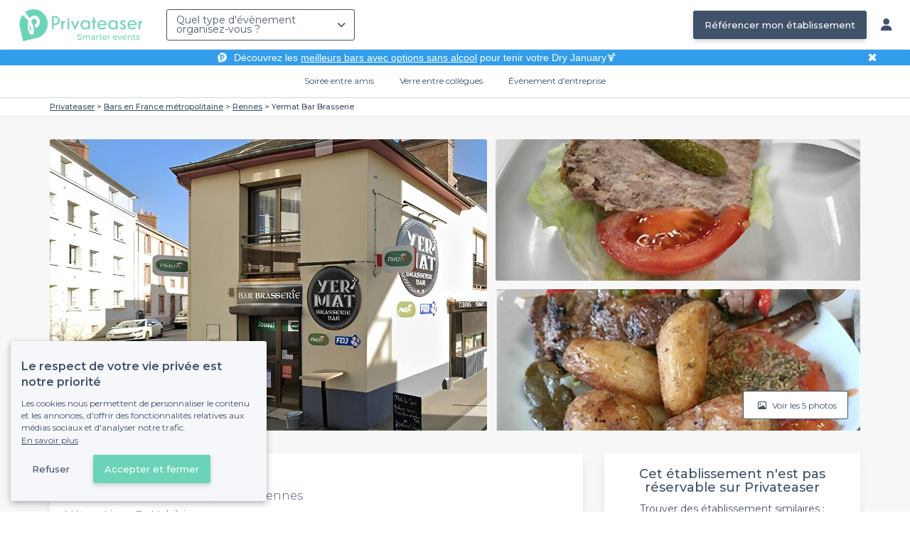

--- FILE ---
content_type: text/html; charset=utf-8
request_url: https://www.privateaser.com/lieu/45910-yermat-ar-brasserie
body_size: 22339
content:




<!DOCTYPE html>
<html lang="fr">
  <head>
    <meta charset="utf-8">
    <meta http-equiv="Content-Type" content="text/html; charset=UTF-8">
    <meta name="viewport" content="initial-scale=1.0">

    <title>Yermat Bar Brasserie | Privateaser</title>
    <meta name="description" content="Bar au 32B Rue de Redon, 35000 Rennes. Retrouvez toutes les informations utiles pour l'organisation de votre évènement, privé ou professionnel.">

    
    
  
    <link rel="canonical" href="https://www.privateaser.com/lieu/45910-yermat-ar-brasserie">
  



    
      <meta property="og:locale" content="fr_FR">
      <meta property="og:type" content="website">
      <meta property="og:site_name" content="Privateaser">
      <meta property="og:title" content="Yermat Bar Brasserie | Privateaser">
      <meta property="og:description" content="Bar au 32B Rue de Redon, 35000 Rennes. Retrouvez toutes les informations utiles pour l'organisation de votre évènement, privé ou professionnel.">
      <meta property="og:image" content="https://privateaser-media.s3.eu-west-1.amazonaws.com/etab_photos/45910/750x375/369090.jpg">
      <meta property="og:url" content="https://www.privateaser.com/lieu/45910-yermat-ar-brasserie">
      <meta name="twitter:card" content="summary" />
    

    

    
    
        <meta name="robots" content="index, follow"/>
    


    <meta property="fb:admins" content="683084590" />  
    <meta name="p:domain_verify" content="1e8fa714b6d7d462ddea5b63ce6bc271"/>  
    
    <link rel="apple-touch-icon" sizes="57x57" href="https://www.privateaser.com/static/img/favicon/apple-icon-57x57.png">
    <link rel="apple-touch-icon" sizes="60x60" href="https://www.privateaser.com/static/img/favicon/apple-icon-60x60.png">
    <link rel="apple-touch-icon" sizes="72x72" href="https://www.privateaser.com/static/img/favicon/apple-icon-72x72.png">
    <link rel="apple-touch-icon" sizes="76x76" href="https://www.privateaser.com/static/img/favicon/apple-icon-76x76.png">
    <link rel="apple-touch-icon" sizes="114x114" href="https://www.privateaser.com/static/img/favicon/apple-icon-114x114.png">
    <link rel="apple-touch-icon" sizes="120x120" href="https://www.privateaser.com/static/img/favicon/apple-icon-120x120.png">
    <link rel="apple-touch-icon" sizes="144x144" href="https://www.privateaser.com/static/img/favicon/apple-icon-144x144.png">
    <link rel="apple-touch-icon" sizes="152x152" href="https://www.privateaser.com/static/img/favicon/apple-icon-152x152.png">
    <link rel="apple-touch-icon" sizes="180x180" href="https://www.privateaser.com/static/img/favicon/apple-icon-180x180.png">
    <link rel="icon" type="image/png" sizes="192x192"  href="https://www.privateaser.com/static/img/favicon/android-icon-192x192.png">
    <link rel="icon" type="image/png" sizes="32x32" href="https://www.privateaser.com/static/img/favicon/favicon-32x32.png">
    <link rel="icon" type="image/png" sizes="96x96" href="https://www.privateaser.com/static/img/favicon/favicon-96x96.png">
    <link rel="icon" type="image/png" sizes="16x16" href="https://www.privateaser.com/static/img/favicon/favicon-16x16.png">


    
      <link rel="manifest" href="https://www.privateaser.com/static/manifest.json" crossorigin="use-credentials">
      <meta name="msapplication-TileImage" content="https://www.privateaser.com/static/img/favicon/ms-icon-144x144.png">
    
    <meta name="msapplication-TileColor" content="#ffffff">
    <meta name="theme-color" content="#ffffff">

    
    

    
      <script>
        window.dataLayer = window.dataLayer || [];
        
          dataLayer.push({content_group: "offering"})
        
        dataLayer.push({"abtest_experiments": [], "page_occasion": null, "page_value_proposition_header_visible": true});
        
           dataLayer.push({"page_area": "FR-35", "page_offering_has_main_video": false, "page_offering_has_other_video": false, "page_offering_id": 45910, "page_offering_status": "published_non_bookable", "page_universe": "bar"})
        
      </script>
      
    
    <script>(function(w,d,s,l,i){w[l]=w[l]||[];w[l].push({'gtm.start':
    new Date().getTime(),event:'gtm.js'});var f=d.getElementsByTagName(s)[0],
    j=d.createElement(s),dl=l!='dataLayer'?'&l='+l:'';j.async=true;j.src=
    'https://www.googletagmanager.com/gtm.js?id='+i+dl+ '';f.parentNode.insertBefore(j,f);
    })(window,document,'script','dataLayer','GTM-W6T5TWS');
    </script>
  
    

    <link rel="preconnect" href="https://s3-eu-west-1.amazonaws.com/" crossorigin>
    <link rel="preconnect" href="https://privateaser-media.s3.eu-west-1.amazonaws.com/" crossorigin>

    <link rel="preconnect" href="https://fonts.googleapis.com">
    <link rel="preconnect" href="https://fonts.gstatic.com" crossorigin>
    <link href="https://fonts.googleapis.com/css2?family=Amaranth:wght@400;700&family=Montserrat:wght@300;400;500;600;700&display=swap" rel="stylesheet">

    <link rel="preconnect" href="//cdnjs.cloudflare.com">
    <link href="https://cdnjs.cloudflare.com/ajax/libs/font-awesome/6.6.0/css/all.min.css" rel="stylesheet">
    <link rel="stylesheet" href="/static/css/commons.d54446568930d74a27c7d7a7a5585dc556633e18.min.css" type="text/css">
    
    
    <link rel="stylesheet" href="/static/css/venue.d54446568930d74a27c7d7a7a5585dc556633e18.min.css" type="text/css">

  </head>

  <body class="venue">
    
      
    
    <noscript><iframe src="https://www.googletagmanager.com/ns.html?id=GTM-W6T5TWS"
    height="0" width="0" style="display:none;visibility:hidden"></iframe></noscript>
  
    

    

    <div class="global-wrapper clearfix">

        
            
        

        

<nav class="navbar navbar-full">
    <div class="navbar-container">
        <div class="menus-container">
            
            <div class="navbar-logo-mobile">
                <button class="hamburger hamburger--spin" id="mobile-menu-toggle" type="button">
                    <span class="hamburger-box"><span class="hamburger-inner"></span></span>
                </button>
                <a href="https://www.privateaser.com/">
                    
                        <img src="/static/img/PictoPrivateaserWeb-small.svg" class="logo-mobile"/>
                    
                </a>
            </div>
            <div class="navbar-logo-desktop">
                
                <a class="navbar-logo navbar-logo-without-baseline" href="https://www.privateaser.com/">
                    
                        <img src="https://www.privateaser.com/static/img/logo-privateaser.svg"alt="Privateaser">
                    
                </a>
            </div>

            
            <div class="occasion-picker-container">
                

<div id="occasion-picker" data-target="#occasion-picker-dropdown">
    <div class="dropdown-filter">
        <button class="dropdown-filter-button">
            
                <p>Quel type d&#39;évènement organisez-vous ?</p>
            
        </button>
        <div id="occasion-picker-dropdown" class="dropdown-filter-pane dropdown-only">
            <div class="dropdown-pane-body pure-u-1">
                <div class="select-widget">
                    
                        
    <a href="https://www.privateaser.com/search?occasion=birthday_casual_party" class="prv-btn secondary column ">
        Soirée entre amis
        <span>Anniversaire, Évènement familial...</span>
    </a>

                    
                    
    <a href="https://www.privateaser.com/search?occasion=afterwork_pro" class="prv-btn secondary column ">
        Verre entre collègues
        <span>Afterwork, Pot de départ...</span>
    </a>

                    
    <a href="https://www.privateaser.com/search?occasion=corporate_party" class="prv-btn secondary column ">
        Évènement d&#39;entreprise
        <span>Soirée, Dîner, Cocktail...</span>
    </a>

                    
                </div>
            </div>
        </div>
    </div>
</div>
            </div>

            
                <div class="referal-link visible-sm-up-inline">
                    <a class="prv-btn primary-blue" href="https://www.joy.io/demo-privateaser" target="_blank">
                        Référencer mon établissement
                    </a>
                </div>
            
        </div>
        <div class="visible-sm-up-inline">
            <div class="icons-container">
                
                
                <a href="https://app.privateaser.com/">
                    <i class="fa fa-solid fa-user fa-lg" aria-hidden="true"></i>
                </a>
            </div>
        </div>
    </div>
</nav>

        <div class="content-wrapper">
            

  
    <div class="pure-g text-center important" id="value-proposition-header">
      <div class="pure-u-1-24-sm"></div>
      <div class="pure-u-22-24 value-proposition-header-content">
        <span class="visible-md-up">
          <img src="https://www.privateaser.com/static/img/picto-white.png" alt="Logo privateaser" class="picto-white">
        </span>
        <span>
          <p>Découvrez les <a href="https://www.privateaser.com/reservation-bar/bars-sans-alcool-paris">meilleurs bars avec options sans alcool</a> pour tenir votre Dry January🍹</p>

        </span>
      </div>
      <div class="pure-u-1-24" id="close">✖</div>
    </div>
  

            
            





<div class="subnav-bar">
  
  
    
  <a class="subnav-bar-item "
     href=https://www.privateaser.com/search?occasion=birthday_casual_party>
    Soirée entre amis
  </a>
  
  
  <div class="subnav-dropdown pure-g">
    <div class="pure-u-1 subnav-dropdown-link-container">
      
        
  <a class="subnav-dropdown-link"
     href="/search?occasion=birthday_casual_party&amp;universe=bar">
    <div class="shadow-overlay">
      <picture class="with-2-links">
        <source srcset="https://www.privateaser.com/static/fr/img/header/birthday_casual_party-bar.webp"
                media="(min-width: 58em)" type="image/webp">
        <source srcset="https://www.privateaser.com/static/fr/img/header/birthday_casual_party-bar-tablet.webp"
                media="(min-width: 40em)" type="image/webp">
        <source srcset="https://www.privateaser.com/static/fr/img/header/birthday_casual_party-bar.jpg"
                media="(min-width: 58em)" type="image/jpeg">
        <source srcset="https://www.privateaser.com/static/fr/img/header/birthday_casual_party-bar-tablet.jpg"
                media="(min-width: 40em)" type="image/jpeg">
          <img src="https://www.privateaser.com/static/fr/img/header/birthday_casual_party-bar.jpg"
              class="with-2-links"
              alt="Réservation de&amp;nbsp;bar" loading="lazy" >
      </picture>

      <span class="subnav-dropdown-link-title bolder">
          Réservation de&nbsp;bar<br/><span class="subnav-dropdown-link-subtitle">Voir les lieux</span>
        </span>
    </div>
</a>

      
        
  <a class="subnav-dropdown-link"
     href="/search?occasion=birthday_casual_party&amp;universe=restaurant">
    <div class="shadow-overlay">
      <picture class="with-2-links">
        <source srcset="https://www.privateaser.com/static/fr/img/header/restaurant.webp"
                media="(min-width: 58em)" type="image/webp">
        <source srcset="https://www.privateaser.com/static/fr/img/header/restaurant-tablet.webp"
                media="(min-width: 40em)" type="image/webp">
        <source srcset="https://www.privateaser.com/static/fr/img/header/restaurant.jpg"
                media="(min-width: 58em)" type="image/jpeg">
        <source srcset="https://www.privateaser.com/static/fr/img/header/restaurant-tablet.jpg"
                media="(min-width: 40em)" type="image/jpeg">
          <img src="https://www.privateaser.com/static/fr/img/header/restaurant.jpg"
              class="with-2-links"
              alt="Restaurant pour&amp;nbsp;groupes" loading="lazy" >
      </picture>

      <span class="subnav-dropdown-link-title bolder">
          Restaurant pour&nbsp;groupes<br/><span class="subnav-dropdown-link-subtitle">Voir les lieux</span>
        </span>
    </div>
</a>

      
    </div>
    <div class="overlay"></div>
  </div>


  
  
  <a class="subnav-bar-item "
     href=https://www.privateaser.com/search?occasion=afterwork_pro>
    Verre entre collègues
  </a>
  
  
  <div class="subnav-dropdown pure-g">
    <div class="pure-u-1 subnav-dropdown-link-container">
      
        
  <a class="subnav-dropdown-link"
     href="/search?occasion=afterwork_pro">
    <div class="shadow-overlay">
      <picture class="with-1-links">
        <source srcset="https://www.privateaser.com/static/fr/img/header/afterwork_pro.webp"
                media="(min-width: 58em)" type="image/webp">
        <source srcset="https://www.privateaser.com/static/fr/img/header/afterwork_pro-tablet.webp"
                media="(min-width: 40em)" type="image/webp">
        <source srcset="https://www.privateaser.com/static/fr/img/header/afterwork_pro.jpg"
                media="(min-width: 58em)" type="image/jpeg">
        <source srcset="https://www.privateaser.com/static/fr/img/header/afterwork_pro-tablet.jpg"
                media="(min-width: 40em)" type="image/jpeg">
          <img src="https://www.privateaser.com/static/fr/img/header/afterwork_pro.jpg"
              class="with-1-links"
              alt="Verre entre collègues" loading="lazy" >
      </picture>

      <span class="subnav-dropdown-link-title bolder">
          Verre entre collègues<br/><span class="subnav-dropdown-link-subtitle">Voir les lieux</span>
        </span>
    </div>
</a>

      
    </div>
    <div class="overlay"></div>
  </div>


  
  <a class="subnav-bar-item "
     href=https://www.privateaser.com/search?occasion=corporate_party>
    Évènement d&#39;entreprise
  </a>
  
  
  <div class="subnav-dropdown pure-g">
    <div class="pure-u-1 subnav-dropdown-link-container">
      
        
  <a class="subnav-dropdown-link"
     href="/search?occasion=corporate_party&amp;universe=bar">
    <div class="shadow-overlay">
      <picture class="with-3-links">
        <source srcset="https://www.privateaser.com/static/fr/img/header/corporate_party-bar.webp"
                media="(min-width: 58em)" type="image/webp">
        <source srcset="https://www.privateaser.com/static/fr/img/header/corporate_party-bar-tablet.webp"
                media="(min-width: 40em)" type="image/webp">
        <source srcset="https://www.privateaser.com/static/fr/img/header/corporate_party-bar.jpg"
                media="(min-width: 58em)" type="image/jpeg">
        <source srcset="https://www.privateaser.com/static/fr/img/header/corporate_party-bar-tablet.jpg"
                media="(min-width: 40em)" type="image/jpeg">
          <img src="https://www.privateaser.com/static/fr/img/header/corporate_party-bar.jpg"
              class="with-3-links"
              alt="Réservation de&amp;nbsp;bar" loading="lazy" >
      </picture>

      <span class="subnav-dropdown-link-title bolder">
          Réservation de&nbsp;bar<br/><span class="subnav-dropdown-link-subtitle">Voir les lieux</span>
        </span>
    </div>
</a>

      
        
  <a class="subnav-dropdown-link"
     href="/search?occasion=corporate_party&amp;universe=restaurant">
    <div class="shadow-overlay">
      <picture class="with-3-links">
        <source srcset="https://www.privateaser.com/static/fr/img/header/restaurant.webp"
                media="(min-width: 58em)" type="image/webp">
        <source srcset="https://www.privateaser.com/static/fr/img/header/restaurant-tablet.webp"
                media="(min-width: 40em)" type="image/webp">
        <source srcset="https://www.privateaser.com/static/fr/img/header/restaurant.jpg"
                media="(min-width: 58em)" type="image/jpeg">
        <source srcset="https://www.privateaser.com/static/fr/img/header/restaurant-tablet.jpg"
                media="(min-width: 40em)" type="image/jpeg">
          <img src="https://www.privateaser.com/static/fr/img/header/restaurant.jpg"
              class="with-3-links"
              alt="Restaurant pour&amp;nbsp;groupes" loading="lazy" >
      </picture>

      <span class="subnav-dropdown-link-title bolder">
          Restaurant pour&nbsp;groupes<br/><span class="subnav-dropdown-link-subtitle">Voir les lieux</span>
        </span>
    </div>
</a>

      
        
  <a class="subnav-dropdown-link"
     href="/search?occasion=corporate_party&amp;universe=rental_room">
    <div class="shadow-overlay">
      <picture class="with-3-links">
        <source srcset="https://www.privateaser.com/static/fr/img/header/corporate_party-rental_room.webp"
                media="(min-width: 58em)" type="image/webp">
        <source srcset="https://www.privateaser.com/static/fr/img/header/corporate_party-rental_room-tablet.webp"
                media="(min-width: 40em)" type="image/webp">
        <source srcset="https://www.privateaser.com/static/fr/img/header/corporate_party-rental_room.jpg"
                media="(min-width: 58em)" type="image/jpeg">
        <source srcset="https://www.privateaser.com/static/fr/img/header/corporate_party-rental_room-tablet.jpg"
                media="(min-width: 40em)" type="image/jpeg">
          <img src="https://www.privateaser.com/static/fr/img/header/corporate_party-rental_room.jpg"
              class="with-3-links"
              alt="Location de salle" loading="lazy" >
      </picture>

      <span class="subnav-dropdown-link-title bolder">
          Location de salle<br/><span class="subnav-dropdown-link-subtitle">Voir les lieux</span>
        </span>
    </div>
</a>

      
    </div>
    <div class="overlay"></div>
  </div>



  
  
</div>
<div id="subnav-overlay"></div>
            <div id="root">
                
    

    
    <div class="breadcrumb-wrapper">
        <div class="container bread">
            <div class="breadcrumb">
  <div id="breadcrumb">
    <ol itemscope itemtype="https://schema.org/BreadcrumbList" class="bolder">
      <li itemprop="itemListElement" itemscope itemtype="https://schema.org/ListItem">
        <a itemtype="https://schema.org/Thing" href="/" itemprop="item">
          <span itemprop="name">Privateaser</span>
        </a>
        <meta itemprop="position" content="1"/>
      </li>
      
        
          <li itemprop="itemListElement" itemscope itemtype="https://schema.org/ListItem">
            <a itemtype="https://schema.org/Thing" itemprop="item" href="/reservation-bar/top-bar-france">
              <span itemprop="name">Bars en France métropolitaine</span>
            </a>
            <meta itemprop="position" content="2"/>
          </li>
        
      
        
          <li itemprop="itemListElement" itemscope itemtype="https://schema.org/ListItem">
            <a itemtype="https://schema.org/Thing" itemprop="item" href="/reservation-bar/top-bars-rennes-35000">
              <span itemprop="name">Rennes</span>
            </a>
            <meta itemprop="position" content="3"/>
          </li>
        
      
        
          <li><a><span>Yermat Bar Brasserie</span></a></li>
        
      
    </ol>
  </div>
</div>
        </div>
    </div>
    
    
    <div itemscope itemtype="https://schema.org/FoodEstablishment">
        <meta itemprop="acceptsReservations" content="False" />
    
        <div id="navbar-container">
            <nav id="venue-nav" ref="venueNav">
    <div class="container">
        <ul class="nav">
            
            <li>
                <a class="nav-scroll" href="#summary" @click="anchorClick('offering_subnav_anchor_click', 'main_infos')">
                Présentation</a>
            </li>
            
                

                
            

            <li class="hidden-xs">
                <a class="nav-scroll" href="#informations" @click="anchorClick('offering_subnav_anchor_click', 'informations')">
                Informations utiles</a>
            </li>
            <li class="hidden-xs">
                <a class="nav-scroll" href="#location-hours" @click="anchorClick('offering_subnav_anchor_click', 'geo_infos')">
                Accès</a>
            </li>
            <li class="hidden-xs">
                <a class="nav-scroll" href="#reviews" @click="anchorClick('offering_subnav_anchor_click', 'reviews')">
                Avis (0)</a>
            </li>
            
        </ul>
    </div>
</nav>
        </div>

        <div class="container">
            <div class="row">
                


    <media-light-box
        v-if="(coverLightBoxOfferingMedias && coverLightBoxOfferingMedias.length)
        || (coverLightBoxReviewsMedias && coverLightBoxReviewsMedias.length)"
        ref="coverLightBox"
        :offering-medias="coverLightBoxOfferingMedias"
        :reviews-medias="coverLightBoxReviewsMedias"
        @open="mediaLightBoxOpened()"
        @close="mediaLightBoxClosed()"
        @slide-change="mediaLightBoxSlideChanged($event)">
    </media-light-box>

    <div id="gallery">
        
            
            
                    <meta itemprop="image" content="https://privateaser-media.s3.eu-west-1.amazonaws.com/etab_photos/45910/original/369090.jpg">
            
                    <meta itemprop="image" content="https://privateaser-media.s3.eu-west-1.amazonaws.com/etab_photos/45910/1500x750/369090.jpg">
            
                    <meta itemprop="image" content="https://privateaser-media.s3.eu-west-1.amazonaws.com/etab_photos/45910/750x375/369090.jpg">
            
                    <meta itemprop="image" content="https://privateaser-media.s3.eu-west-1.amazonaws.com/etab_photos/45910/450x300/369090.jpg">
            
                    <meta itemprop="image" content="https://privateaser-media.s3.eu-west-1.amazonaws.com/etab_photos/45910/400x204/369090.jpg">
            
        
            
            
                    <meta itemprop="image" content="https://privateaser-media.s3.eu-west-1.amazonaws.com/etab_photos/45910/original/369089.jpg">
            
                    <meta itemprop="image" content="https://privateaser-media.s3.eu-west-1.amazonaws.com/etab_photos/45910/1500x750/369089.jpg">
            
                    <meta itemprop="image" content="https://privateaser-media.s3.eu-west-1.amazonaws.com/etab_photos/45910/750x375/369089.jpg">
            
                    <meta itemprop="image" content="https://privateaser-media.s3.eu-west-1.amazonaws.com/etab_photos/45910/450x300/369089.jpg">
            
                    <meta itemprop="image" content="https://privateaser-media.s3.eu-west-1.amazonaws.com/etab_photos/45910/400x204/369089.jpg">
            
        
            
            
                    <meta itemprop="image" content="https://privateaser-media.s3.eu-west-1.amazonaws.com/etab_photos/45910/original/369091.jpg">
            
                    <meta itemprop="image" content="https://privateaser-media.s3.eu-west-1.amazonaws.com/etab_photos/45910/1500x750/369091.jpg">
            
                    <meta itemprop="image" content="https://privateaser-media.s3.eu-west-1.amazonaws.com/etab_photos/45910/750x375/369091.jpg">
            
                    <meta itemprop="image" content="https://privateaser-media.s3.eu-west-1.amazonaws.com/etab_photos/45910/450x300/369091.jpg">
            
                    <meta itemprop="image" content="https://privateaser-media.s3.eu-west-1.amazonaws.com/etab_photos/45910/400x204/369091.jpg">
            
        
            
            
                    <meta itemprop="image" content="https://privateaser-media.s3.eu-west-1.amazonaws.com/etab_photos/45910/original/369092.jpg">
            
                    <meta itemprop="image" content="https://privateaser-media.s3.eu-west-1.amazonaws.com/etab_photos/45910/1500x750/369092.jpg">
            
                    <meta itemprop="image" content="https://privateaser-media.s3.eu-west-1.amazonaws.com/etab_photos/45910/750x375/369092.jpg">
            
                    <meta itemprop="image" content="https://privateaser-media.s3.eu-west-1.amazonaws.com/etab_photos/45910/450x300/369092.jpg">
            
                    <meta itemprop="image" content="https://privateaser-media.s3.eu-west-1.amazonaws.com/etab_photos/45910/400x204/369092.jpg">
            
        
            
            
                    <meta itemprop="image" content="https://privateaser-media.s3.eu-west-1.amazonaws.com/etab_photos/45910/original/369093.jpg">
            
                    <meta itemprop="image" content="https://privateaser-media.s3.eu-west-1.amazonaws.com/etab_photos/45910/1500x750/369093.jpg">
            
                    <meta itemprop="image" content="https://privateaser-media.s3.eu-west-1.amazonaws.com/etab_photos/45910/750x375/369093.jpg">
            
                    <meta itemprop="image" content="https://privateaser-media.s3.eu-west-1.amazonaws.com/etab_photos/45910/450x300/369093.jpg">
            
                    <meta itemprop="image" content="https://privateaser-media.s3.eu-west-1.amazonaws.com/etab_photos/45910/400x204/369093.jpg">
            
        

        <div class="medias-desktop has-3-photos">
            
            

            <img class="photo-1" src="https://privateaser-media.s3.eu-west-1.amazonaws.com/etab_photos/45910/1500x750/369090.jpg" alt="Yermat Bar Brasserie, bar" @click="onMainGalleryClick(0)"  />

            
                
                <img class="photo-2" src="https://privateaser-media.s3.eu-west-1.amazonaws.com/etab_photos/45910/750x375/369089.jpg" alt="Yermat Bar Brasserie, bar" @click="onMainGalleryClick(1)"  />
            
                
                <img class="photo-3" src="https://privateaser-media.s3.eu-west-1.amazonaws.com/etab_photos/45910/750x375/369091.jpg" alt="Yermat Bar Brasserie, bar" @click="onMainGalleryClick(2)"  />
            
        </div>

        <div class="visible-xs-down medias-mobile">
            
                <multiple-slide-per-view-carousel ref="carousel" :medias="offeringMedias.concat(reviewsMedias)" @click="onMainGalleryClick($event)"></multiple-slide-per-view-carousel>
                    <div class="carousel-ssr">
                        
                            
                                <img src="https://privateaser-media.s3.eu-west-1.amazonaws.com/etab_photos/45910/1500x750/369090.jpg" alt="Yermat Bar Brasserie, bar" />
                            
                        
                            
                                <img src="https://privateaser-media.s3.eu-west-1.amazonaws.com/etab_photos/45910/1500x750/369089.jpg" alt="Yermat Bar Brasserie, bar" />
                            
                        
                    </div>
                </multiple-slide-per-view-carousel>
            
        </div>

        <button id="btn-show-medias" class="prv-btn secondary" @click="onMainGalleryClick(0)">
            <span class="hidden-xs-down">
                <i class="fa fa-regular fa-image fa-" aria-hidden="true"></i> Voir les 5 photos
            </span>

            <span class="visible-xs-down">
                <i class="fa fa-regular fa-image fa-" aria-hidden="true"></i> 5
            </span>
        </button>
    </div>

            </div>

            <div class="row">
                <div id="details" class="col-lg-8">
                    
                    






<section id="summary" class="anchor">

    <div class="content">
        <div class="cover-overlay">

            
            <div class="cover-title">
                <h1 itemprop="name">
                    Yermat Bar Brasserie
                </h1>
            </div>

            
            

            <div class="row">
                <div class="col-xs-12 cover-summary">

                    
                    <div class="name-address">
                        <h2>
                            
  
  <span itemscope
        itemtype="https://schema.org/PostalAddress"
        itemprop="address" >
    Bar
    au 32B Rue de Redon, 35000 Rennes
    <meta itemprop="addressCountry" content="FR">
    <meta itemprop="addressLocality" content="Rennes">
    <meta itemprop="postalCode" content="35000">
    <meta itemprop="streetAddress" content="32B Rue de Redon">
  </span>

                        </h2>
                        
                        <div itemprop="geo" itemscope itemtype="https://schema.org/GeoCoordinates">
                            <meta itemprop="latitude" content="48.105372">
                            <meta itemprop="longitude" content="-1.690304">
                        </div>
                        
                        
                        <div class="location">
                            <p class="text access">Métro - Ligne B : Mabilais</p>
                        </div>
                    </div>

                    
    
    
    

    
        <hr>

        
        <div class="rating-touchpoints-and-promotions">
            
                
    
        
        
            <div class="review-rating"
                 >

                <div class="rating">4,5/5</div>

                
                    
  
      <div class="rating-stars">
        <i class="fa fa-solid fa-star"></i><i class="fa fa-solid fa-star"></i><i class="fa fa-solid fa-star"></i><i class="fa fa-solid fa-star"></i><i class="fa fa-solid fa-star-half-stroke"></i>
      </div>

      <div class="google-rating-icon">
        <img src="/static/img/google-icon.svg" alt="Google icon" />
      </div>
  

                
            </div>
        

            

            

            

            
        </div>
    

                </div>
            </div>

            
            


<hr>
<div class="features">
    <div class="feature">
        <div class="feature-icon">
            <i class="img bg-wallet-m"></i>
        </div>
        <div class="feature-text">
            
            <div class="feature-title">gamme de prix</div>
            
            <div class="feature-content">
                <p>
                    
                    <span itemprop="priceRange">
                        Sur devis
                    </span>
                    
                </p>
            </div>
        </div>
    </div>
    <div class="feature">
        <meta itemprop="publicAccess" content="true">
        <div class="feature-icon">
            <i class="img bg-group-m"></i>
        </div>
        <div class="feature-text">
            <div class="feature-title">Capacité max</div>
            <div class="feature-content">
                <p>
                    <meta itemprop="maximumAttendeeCapacity" content="100">
                    
  
    <strong>100</strong> pers.
  

                </p>
            </div>
        </div>
    </div>
    <div class="feature">
        <div class="feature-icon">
            <i class="icon space"></i>
        </div>
        <div class="feature-text">
            <div class="feature-title">
                Privatisation
            </div>
            <div class="feature-content">
                <p>
                
                    Non
                
                </p>
            </div>
        </div>
    </div>
    <div class="feature">
        <div class="feature-icon">
            <i class="img bg-clock-m"></i>
        </div>
        <div class="feature-text">
            <div class="feature-title">Jusqu&#39;à</div>
            <div class="feature-content">
                
                <p>22h30</p>
            </div>
        </div>
    </div>
</div>

        </div>

        
        

        

        

        

        
    </div>
</section>
                    
                    



<section id="atmosphere_and_activities" class="anchor">
    
        <h2>Ambiance &amp; Activités</h2>
        <div class='content'>
            <h3>Ambiance</h3>
            <ul class="block-list block-list-4 ambiance">
                
                
                
                <li class="disabled">
                    <i class="fa fa-solid fa-volume-off fa-2x" aria-hidden="true"></i>
                    Calme
                </li>
                
                
                
                <li class="enabled">
                    <i class="fa fa-solid fa-volume-down fa-2x" aria-hidden="true"></i>
                    Animée
                </li>
                
                
                
                <li class="disabled">
                    <i class="fa fa-solid fa-volume-up fa-2x" aria-hidden="true"></i>
                    Festive
                </li>
                
            </ul>
            <div class="descriptions">
                
        <div class="description-row">
            
                    <div class="title-icon">💃</div>
                    <div class="title">Possibilité de danser</div>
                
        </div>
    

                <div class="description-row">
                    <div class="description-icon"></div>
                    <div class="description">
                        
                        <span class="ambiance-description">Non</span>
                        
                    </div>
                </div>
                
            </div>
            
        </div>
    
</section>
                    
                        











<section id="rates-and-promotions" itemprop="servesCuisine" content="" class="anchor">

  

  
  
  
</section>
                    

                    
                    



<section id="informations" class="anchor">
    <h2>Informations utiles</h2>
    <div class="content">
        
        <h3>Ce que vous pouvez apporter</h3>
        <ul class="block-list block-list-3 offering-available-features">
            




<li>
    <div>
        <i class="img bg-uncheck-circle-m"></i>
    </div>
    <div class="item disabled-feature">
        Nourriture <br />
        
    </div>
</li>

            




<li>
    <div>
        <i class="img bg-uncheck-circle-m"></i>
    </div>
    <div class="item disabled-feature">
        Boissons <br />
        
    </div>
</li>

            




<li>
    <div>
        <i class="img bg-uncheck-circle-m"></i>
    </div>
    <div class="item disabled-feature">
        Gâteau d&#39;anniversaire <br />
        
    </div>
</li>

        </ul>
        <hr />
        

        
        

<h3>Equipements &amp; Services</h3>
<ul class="block-list block-list-4">
    
    <li>
        <div class="ico">
            <i class="img bg-check-circle-m"></i>
        </div>
        <div class="item">
            
            Accessible pour les personnes à mobilité réduite
            
        </div>
    </li>
    
    <li>
        <div class="ico">
            <i class="img bg-check-circle-m"></i>
        </div>
        <div class="item">
            
            Terrasse
            
        </div>
    </li>
    
    <li>
        <div class="ico">
            <i class="img bg-check-circle-m"></i>
        </div>
        <div class="item">
            
            Terrasse éphémère
            
        </div>
    </li>
    
</ul>


        

        
        <hr>
        <h3>Ce lieu est parfait pour</h3>
        <ul class="block-list block-list-4">
            
            <li>
                <div class="ico">
                    <i class="img bg-check-circle-m"></i>
                </div>
                <div class="item">
                    
                        Afterwork
                        
                </div>
            </li>
            
            <li>
                <div class="ico">
                    <i class="img bg-check-circle-m"></i>
                </div>
                <div class="item">
                    
                        EVG &amp; EVJF
                        
                </div>
            </li>
            
            <li>
                <div class="ico">
                    <i class="img bg-check-circle-m"></i>
                </div>
                <div class="item">
                    
                        Anniversaire
                        
                </div>
            </li>
            
            <li>
                <div class="ico">
                    <i class="img bg-check-circle-m"></i>
                </div>
                <div class="item">
                    
                        Anniversaire 20 ans à 25 ans
                        
                </div>
            </li>
            
            <li>
                <div class="ico">
                    <i class="img bg-check-circle-m"></i>
                </div>
                <div class="item">
                    
                        Anniversaire 30 ans
                        
                </div>
            </li>
            
            <li>
                <div class="ico">
                    <i class="img bg-check-circle-m"></i>
                </div>
                <div class="item">
                    
                        Anniversaire 40+ ans
                        
                </div>
            </li>
            
            <li>
                <div class="ico">
                    <i class="img bg-check-circle-m"></i>
                </div>
                <div class="item">
                    
                        Cocktail pro.
                        
                </div>
            </li>
            
            <li>
                <div class="ico">
                    <i class="img bg-check-circle-m"></i>
                </div>
                <div class="item">
                    
                        Évènement d&#39;entreprise
                        
                </div>
            </li>
            
            <li>
                <div class="ico">
                    <i class="img bg-check-circle-m"></i>
                </div>
                <div class="item">
                    
                        Verre entre amis
                        
                </div>
            </li>
            
            <li>
                <div class="ico">
                    <i class="img bg-check-circle-m"></i>
                </div>
                <div class="item">
                    
                        Pot de départ
                        
                </div>
            </li>
            
            <li>
                <div class="ico">
                    <i class="img bg-check-circle-m"></i>
                </div>
                <div class="item">
                    
                        Soirée étudiante
                        
                </div>
            </li>
            
            <li>
                <div class="ico">
                    <i class="img bg-check-circle-m"></i>
                </div>
                <div class="item">
                    
                        Summer Party
                        
                </div>
            </li>
            
        </ul>
        

        

        <hr />

        <div class="text">
            <div itemprop="description">
                <div class="offering-seo-description truncate-overflow">
                    <p>Besoin de vous rafraîchir les idées ? Venez faire un tour chez <strong>Yermat Bar Brasserie</strong> un <a href="https://www.privateaser.com/reservation-bar/top-bars-rennes-35000">bar installé dans la ville de Rennes</a>. Son adresse est située rue de Redon, à deux pas de la chapelle Saint-François. Vous pouvez vous y rendre via la ligne B du métro qui vous mènera à la station Mabilais, à 180 mètres de là.</p>

<p><strong>Yermat Bar Brasserie</strong> est un bar du quartier rempli de convivialité. Si vous recherchez un endroit ou faire un afterwork ou une sortie entre amis alors soyez les bienvenus. Au programme, l’établissement a prévu diverses boissons pour étancher la soif comme la bière, le cocktail, le vin et une gamme d’alcool fort. Vous pouvez aussi tenter votre chance en jouant au PMU ou à la FDJ. Lors d’un creux, vous pouvez commander un des délicieux plats faits maison tout en regardant le match de vos équipes favorites à la télé. La terrasse de la devanture est une belle option pour les intimistes. Les personnes à mobilité réduite sont également les bienvenues.</p>

<p><strong>Yermat Bar Brasserie</strong> est accessible du lundi au jeudi de 7h à 21h puis tous les vendredis jusqu’à 22h30. Pendant les week-ends, il est ouvert de 8h30 à 22h30. Ayant la capacité d’accueillir 50 personnes, cet endroit est privatisable pour tout type d’événement que ce soit privé ou professionnel.</p>

                </div>

                <a class="read-more">Lire plus</a>
            </div>
        </div>
    </div>
</section>
                    <section id="location-hours" class="anchor">
    <h2>Se rendre au Yermat Bar Brasserie</h2>

    <div class="pure-g content row">
        <div class="location pure-u-1 pure-u-lg-1-2">
            <h3>Yermat Bar Brasserie</h3>

            <p class="text address-phone">
                
                    
                    
                        Bar
                    

                     - 

                    
                    
                        Cleunay – Arsenal – Redon
                    
                    <br>
                

                
                
                    32B Rue de Redon
                
                <br>

                
                
                    35000 Rennes
                
                <br>

                
                
                
                
                <a href="https://www.google.com/maps/search/?api=1&amp;query=32B%20Rue%20de%20Redon%2035000%20Rennes&amp;query_place_id=ChIJ0cLaftPfDkgRIlawSTMTYW4" target="_blank">
                    Voir sur la carte
                </a>
            </p>
            <p class="text access">Métro - Ligne B : Mabilais</p>
        </div>

        <div class="weekday-booking-conditions pure-u-1 pure-u-lg-1-2">
            <h3>Horaires de réservation</h3>

            <p class="weekday-booking-conditions-warning">Peuvent être différents des horaires d&#39;ouverture au public</p>

            
                <meta itemprop="openingHours" content="Mo-Th 07:30-21:00">
            
                <meta itemprop="openingHours" content="Fr 07:30-22:30">
            
                <meta itemprop="openingHours" content="Sa-Su 08:30-22:30">
            

            <table class="table">
                <tbody>
                
                    
                    <tr>
                        <td class="day">
                            
                                
                                
                                Du lundi au jeudi
                            
                        </td>
                        <td class="hours">
                            
                                <strong>
                                    7h30 – 21h
                                </strong>
                            
                        </td>
                    </tr>
                
                    
                    <tr>
                        <td class="day">
                            
                                Vendredi
                            
                        </td>
                        <td class="hours">
                            
                                <strong>
                                    7h30 – 22h30
                                </strong>
                            
                        </td>
                    </tr>
                
                    
                    <tr>
                        <td class="day">
                            
                                
                                
                                Du samedi au dimanche
                            
                        </td>
                        <td class="hours">
                            
                                <strong>
                                    8h30 – 22h30
                                </strong>
                            
                        </td>
                    </tr>
                
                </tbody>
            </table>

            
        </div>
    </div>
</section>
                    

<section id="reviews" class="anchor">
    <h2>Avis</h2>

    <div class="content">
        
    
        <div class="reviews-headline">
            
    
        
        
            <div class="review-rating"
                 >

                <div class="rating">4,5/5</div>

                
                    
  
      <div class="rating-stars">
        <i class="fa fa-solid fa-star"></i><i class="fa fa-solid fa-star"></i><i class="fa fa-solid fa-star"></i><i class="fa fa-solid fa-star"></i><i class="fa fa-solid fa-star-half-stroke"></i>
      </div>

      <div class="google-rating-icon">
        <img src="/static/img/google-icon.svg" alt="Google icon" />
      </div>
  

                
            </div>
        

            <p>Cet établissement est nouveau sur Privateaser. En attendant qu&#39;il obtienne des avis certifiés, nous nous appuyons sur sa note Google.</p>

            <p>
                <a href="https://search.google.com/local/reviews?placeid=ChIJ0cLaftPfDkgRIlawSTMTYW4&authuser=0&hl=fr&gl=UA"
                    target="_blank">
                    Voir l&#39;établissement sur Google
                </a>
            </p>
        </div>
    

    <div v-if="reviewsMedias.length > 0">
        <h3 class='review-media-title'>Photos et vidéos des avis</h3>

        <inline-thumbnails
            :medias="[...reviewsMedias]"
            @media-selected="onThumbnailAllReviewsClick($event)"
        >
        </inline-thumbnails>
    </div>

    
        <hr>
    


        

        
    </div>
</section>

<reviews-modal :show="showReviews" :reviews-data="reviews" :medias-grouped-by-review="mediasGroupedByReview"  @close="showReviews=false" @media-selected="onThumbnailReviewClick($event.index, $event.id)">
    <template>
        
    
        <div class="reviews-headline">
            
    
        
        
            <div class="review-rating"
                 >

                <div class="rating">4,5/5</div>

                
                    
  
      <div class="rating-stars">
        <i class="fa fa-solid fa-star"></i><i class="fa fa-solid fa-star"></i><i class="fa fa-solid fa-star"></i><i class="fa fa-solid fa-star"></i><i class="fa fa-solid fa-star-half-stroke"></i>
      </div>

      <div class="google-rating-icon">
        <img src="/static/img/google-icon.svg" alt="Google icon" />
      </div>
  

                
            </div>
        

            <p>Cet établissement est nouveau sur Privateaser. En attendant qu&#39;il obtienne des avis certifiés, nous nous appuyons sur sa note Google.</p>

            <p>
                <a href="https://search.google.com/local/reviews?placeid=ChIJ0cLaftPfDkgRIlawSTMTYW4&authuser=0&hl=fr&gl=UA"
                    target="_blank">
                    Voir l&#39;établissement sur Google
                </a>
            </p>
        </div>
    

    <div v-if="reviewsMedias.length > 0">
        <h3 class='review-media-title'>Photos et vidéos des avis</h3>

        <inline-thumbnails
            :medias="[...reviewsMedias]"
            @media-selected="onThumbnailAllReviewsClick($event)"
        >
        </inline-thumbnails>
    </div>

    

    </template>
</reviews-modal>
                    


  <section id="presets">
    <h2>Ce lieu fait partie de nos sélections</h2>
    <div class="content">
      
      <ul class="block-list block-list-3">
        
          <li class="preset">
            <div class="ico">
              <i class="fa fa-solid fa-star fa-" aria-hidden="true"></i>
            </div>
            <div class="item">
              <a href="https://www.privateaser.com/reservation-bar/top-bars-bretagne">Les meilleurs bars - Bretagne</a>
            </div>
          </li>
        
          <li class="preset">
            <div class="ico">
              <i class="fa fa-solid fa-star fa-" aria-hidden="true"></i>
            </div>
            <div class="item">
              <a href="https://www.privateaser.com/reservation-bar/top-bars-afterwork-quartiers-ouest-rennes">Les meilleurs bars pour un afterwork - Quartiers Ouest, Rennes</a>
            </div>
          </li>
        
          <li class="preset">
            <div class="ico">
              <i class="fa fa-solid fa-star fa-" aria-hidden="true"></i>
            </div>
            <div class="item">
              <a href="https://www.privateaser.com/reservation-bar/top-bars-soiree-entreprise-quartiers-sud-ouest-rennes">Les meilleurs bars pour une soirée d’entreprise - Quartiers Sud-Ouest, Rennes</a>
            </div>
          </li>
        
          <li class="preset">
            <div class="ico">
              <i class="fa fa-solid fa-star fa-" aria-hidden="true"></i>
            </div>
            <div class="item">
              <a href="https://www.privateaser.com/reservation-bar/top-bars-anniversaire-quartiers-sud-ouest-rennes">Les meilleurs bars pour fêter son anniversaire - Quartiers Sud-Ouest, Rennes</a>
            </div>
          </li>
        
          <li class="preset">
            <div class="ico">
              <i class="fa fa-solid fa-star fa-" aria-hidden="true"></i>
            </div>
            <div class="item">
              <a href="https://www.privateaser.com/reservation-bar/top-bars-afterwork-quartiers-sud-ouest-rennes">Les meilleurs bars pour un afterwork - Quartiers Sud-Ouest, Rennes</a>
            </div>
          </li>
        
          <li class="preset">
            <div class="ico">
              <i class="fa fa-solid fa-star fa-" aria-hidden="true"></i>
            </div>
            <div class="item">
              <a href="https://www.privateaser.com/reservation-bar/top-bars-cleunay-rennes">Les meilleurs bars - Cleunay, Rennes</a>
            </div>
          </li>
        
          <li class="preset">
            <div class="ico">
              <i class="fa fa-solid fa-star fa-" aria-hidden="true"></i>
            </div>
            <div class="item">
              <a href="https://www.privateaser.com/reservation-bar/top-bars-arsenal-redon-rennes">Les meilleurs bars - Arsenal - Redon, Rennes</a>
            </div>
          </li>
        
          <li class="preset">
            <div class="ico">
              <i class="fa fa-solid fa-star fa-" aria-hidden="true"></i>
            </div>
            <div class="item">
              <a href="https://www.privateaser.com/reservation-bar/top-bars-quartiers-ouest-rennes">Les meilleurs bars - Quartiers Ouest, Rennes</a>
            </div>
          </li>
        
          <li class="preset">
            <div class="ico">
              <i class="fa fa-solid fa-star fa-" aria-hidden="true"></i>
            </div>
            <div class="item">
              <a href="https://www.privateaser.com/reservation-bar/top-bars-quartiers-sud-ouest-rennes">Les meilleurs bars - Quartiers Sud-Ouest, Rennes</a>
            </div>
          </li>
        
          <li class="preset">
            <div class="ico">
              <i class="fa fa-solid fa-star fa-" aria-hidden="true"></i>
            </div>
            <div class="item">
              <a href="https://www.privateaser.com/reservation-bar/top-bars-soiree-bde-rennes">Les meilleurs bars pour une soirée BDE - Rennes</a>
            </div>
          </li>
        
          <li class="preset">
            <div class="ico">
              <i class="fa fa-solid fa-star fa-" aria-hidden="true"></i>
            </div>
            <div class="item">
              <a href="https://www.privateaser.com/reservation-bar/top-bars-fete-famille-rennes">Les meilleurs bars pour une fête de famille - Rennes</a>
            </div>
          </li>
        
          <li class="preset">
            <div class="ico">
              <i class="fa fa-solid fa-star fa-" aria-hidden="true"></i>
            </div>
            <div class="item">
              <a href="https://www.privateaser.com/reservation-bar/top-bars-verre-collegues-rennes">Les meilleurs bars pour un verre entre collègues - Rennes</a>
            </div>
          </li>
        
          <li class="preset">
            <div class="ico">
              <i class="fa fa-solid fa-star fa-" aria-hidden="true"></i>
            </div>
            <div class="item">
              <a href="https://www.privateaser.com/reservation-bar/top-bars-cocktail-pro-rennes">Les meilleurs bars pour un cocktail professionnel - Rennes</a>
            </div>
          </li>
        
          <li class="preset">
            <div class="ico">
              <i class="fa fa-solid fa-star fa-" aria-hidden="true"></i>
            </div>
            <div class="item">
              <a href="https://www.privateaser.com/reservation-bar/top-bars-ille-et-vilaine">Les meilleurs bars - Ille-et-Vilaine</a>
            </div>
          </li>
        
          <li class="preset">
            <div class="ico">
              <i class="fa fa-solid fa-star fa-" aria-hidden="true"></i>
            </div>
            <div class="item">
              <a href="https://www.privateaser.com/reservation-bar/top-bars-pays-de-la-loire">Les meilleurs bars - Pays de la Loire</a>
            </div>
          </li>
        
          <li class="preset">
            <div class="ico">
              <i class="fa fa-solid fa-star fa-" aria-hidden="true"></i>
            </div>
            <div class="item">
              <a href="https://www.privateaser.com/reservation-bar/top-bar-soiree-etudiante-rennes">Les meilleurs bars pour une soirée étudiante - Rennes</a>
            </div>
          </li>
        
          <li class="preset">
            <div class="ico">
              <i class="fa fa-solid fa-star fa-" aria-hidden="true"></i>
            </div>
            <div class="item">
              <a href="https://www.privateaser.com/reservation-bar/top-bar-nouvel-an-rennes">Les meilleurs bars pour fêter le nouvel an - Rennes</a>
            </div>
          </li>
        
          <li class="preset">
            <div class="ico">
              <i class="fa fa-solid fa-star fa-" aria-hidden="true"></i>
            </div>
            <div class="item">
              <a href="https://www.privateaser.com/reservation-bar/top-bars-evenement-sportif">Top Bar pour des événements sportifs</a>
            </div>
          </li>
        
          <li class="preset">
            <div class="ico">
              <i class="fa fa-solid fa-star fa-" aria-hidden="true"></i>
            </div>
            <div class="item">
              <a href="https://www.privateaser.com/reservation-bar/top-bar-france">Les meilleurs bars - France métropolitaine</a>
            </div>
          </li>
        
          <li class="preset">
            <div class="ico">
              <i class="fa fa-solid fa-star fa-" aria-hidden="true"></i>
            </div>
            <div class="item">
              <a href="https://www.privateaser.com/reservation-bar/top-bars-rennes-35000">Les meilleurs bars - Rennes</a>
            </div>
          </li>
        
          <li class="preset">
            <div class="ico">
              <i class="fa fa-solid fa-star fa-" aria-hidden="true"></i>
            </div>
            <div class="item">
              <a href="https://www.privateaser.com/reservation-bar/top-bars-sympa-rennes">Top Bar sympa à Rennes</a>
            </div>
          </li>
        
          <li class="preset">
            <div class="ico">
              <i class="fa fa-solid fa-star fa-" aria-hidden="true"></i>
            </div>
            <div class="item">
              <a href="https://www.privateaser.com/reservation-bar/top-bars-ambiance-rennes">Les meilleurs bars avec une bonne ambiance - Rennes</a>
            </div>
          </li>
        
          <li class="preset">
            <div class="ico">
              <i class="fa fa-solid fa-star fa-" aria-hidden="true"></i>
            </div>
            <div class="item">
              <a href="https://www.privateaser.com/reservation-bar/top-bars-pas-cher-rennes">Les meilleurs bars pas chers - Rennes</a>
            </div>
          </li>
        
          <li class="preset">
            <div class="ico">
              <i class="fa fa-solid fa-star fa-" aria-hidden="true"></i>
            </div>
            <div class="item">
              <a href="https://www.privateaser.com/reservation-bar/top-bars-avec-terrasse-rennes">Les meilleurs bars en terrasse - Rennes</a>
            </div>
          </li>
        
          <li class="preset">
            <div class="ico">
              <i class="fa fa-solid fa-star fa-" aria-hidden="true"></i>
            </div>
            <div class="item">
              <a href="https://www.privateaser.com/reservation-bar/top-bars-evenement-sportif-rennes">Les meilleurs bars sportifs - Rennes</a>
            </div>
          </li>
        
          <li class="preset">
            <div class="ico">
              <i class="fa fa-solid fa-star fa-" aria-hidden="true"></i>
            </div>
            <div class="item">
              <a href="https://www.privateaser.com/anniversaire-soiree/top-bar-anniversaire-rennes">Les meilleurs bars pour fêter son anniversaire - Rennes</a>
            </div>
          </li>
        
          <li class="preset">
            <div class="ico">
              <i class="fa fa-solid fa-star fa-" aria-hidden="true"></i>
            </div>
            <div class="item">
              <a href="https://www.privateaser.com/anniversaire-soiree/top-bars-evg-evjf-rennes">Les meilleurs bars pour un EVG ou EVJF - Rennes</a>
            </div>
          </li>
        
          <li class="preset">
            <div class="ico">
              <i class="fa fa-solid fa-star fa-" aria-hidden="true"></i>
            </div>
            <div class="item">
              <a href="https://www.privateaser.com/soiree-entreprise/top-bars-soiree-entreprise-rennes">Les meilleurs bars pour une soirée d’entreprise - Rennes</a>
            </div>
          </li>
        
          <li class="preset">
            <div class="ico">
              <i class="fa fa-solid fa-star fa-" aria-hidden="true"></i>
            </div>
            <div class="item">
              <a href="https://www.privateaser.com/afterwork-professionel/top-bars-pot-depart-rennes">Les meilleurs bars pour un pot de départ - Rennes</a>
            </div>
          </li>
        
          <li class="preset">
            <div class="ico">
              <i class="fa fa-solid fa-star fa-" aria-hidden="true"></i>
            </div>
            <div class="item">
              <a href="https://www.privateaser.com/afterwork-professionel/top-bars-afterwork-rennes">Les meilleurs bars pour un afterwork - Rennes</a>
            </div>
          </li>
        
      </ul>
    </div>

    
      <p class="show-more">
        <a href="#" 
            id="show-more-presets">
          Voir d&#39;autres sélections de lieux
        </a>
      </p>
    
  </section>

                    


                </div>
                <div id="aside" class="col-lg-4">
                    
                    



<section id="booking-form-wrapper">
    
        <div class="not-bookable">
            <h4>Cet établissement n&#39;est pas réservable sur Privateaser</h4>
            
                <p class="preset-list">
                    Trouver des établissement similaires :
                </p>
                <ul>
                    
                        <li>
                            <a href="https://www.privateaser.com/reservation-bar/top-bars-arsenal-redon-rennes">Les meilleurs bars - Arsenal - Redon, Rennes</a>
                        </li>
                    
                        <li>
                            <a href="/reservation-bar/top-bars-quartiers-ouest-rennes">Les meilleurs bars - Quartiers Ouest, Rennes</a>
                        </li>
                    
                        <li>
                            <a href="/reservation-bar/top-bars-rennes-35000">Les meilleurs bars - Rennes</a>
                        </li>
                    
                </ul>
            
            <p class="text-muted">Si vous êtes le propriétaire de l'établissement, <a href="
https://www.joy.io/demo-privateaser" target="_blank">contactez-nous</a>.</p>
        </div>
    
</section>
                    <section id="reassurance" class="seo-only">
  <div class="content  content-dark ">
    <div class="text">

      

        <h3>Trouvez le lieu parfait pour votre évènement</h3>
        <p>
          Des milliers de lieux adaptés aux groupes à réserver ou privatiser en ligne, gratuitement.
        </p>
        <a id="reassurance-search-btn" class="btn btn-round btn-plain" href="https://www.privateaser.com/search">
          Rechercher
        </a>

      
    </div>
  </div>
</section>
                </div>
            </div>
            <div class="row" id="similar-venues-container">
                
    <section id="similar-venues">
        <h2>Vous aimerez aussi...</h2>
        <div class="content">
            <ul class="pure-g similar-venues-list">
                
                    
                    <li class="pure-u-xl-1-3 pure-u-lg-1-3 pure-u-md-1-1 pure-u-sm-1-1 pure-u-xs-1 venue-card-container ">
                        <div class="venue-card">
                            
                            
                            
                            









    


<div
    onclick="window.open('https://www.privateaser.com/lieu/45897-little-delirium-cafe-rennes')"
    
>
    
    <div 
    >
        

        
        <div class="photo-section">
            
                
                
                
                
                <div class="carousel">
                    <img 
                    loading="lazy"
                    src="https://privateaser-media.s3.eu-west-1.amazonaws.com/etab_photos/45897/450x300/362286.jpg"
                    alt="Little Délirium Café Rennes, Bar Rennes Vieux Rennes #0"
                    class="venue-photo "/>
                </div>
            
            
        </div>

        
        <div class="tags rating-tags">
            
                <div class="tag rate review">
                    <div class="review-rating"
                        
                    >
                        
                        
                        <span>4,7</span>
                        <span><i class="fa fa-solid fa-star"></i><i class="fa fa-solid fa-star"></i><i class="fa fa-solid fa-star"></i><i class="fa fa-solid fa-star"></i><i class="fa fa-solid fa-star"></i></span>
                        <span class="review-count">(425)</span>
                    </div>
                </div>
            
        </div>

        
        <div class="info-wrapper">

            <div class="primary-infos">
                <h3 class="venue-name">
                    <a href="https://www.privateaser.com/lieu/45897-little-delirium-cafe-rennes">
                        
                        <span>Little Délirium Café Rennes</span>
                    </a>
                </h3>
                
                

                
                
                    
                    
                    
                        <div class="inline-info capacity">
                            <img src="/static/img/pictos/user.svg" class="picto">2 - 120 pers.
                        </div>
                    
                

                
                
                    <div class="inline-info place"
                        
                    >
                        <img src="/static/img/pictos/marker.svg" class="picto">
                        <span>Vieux Rennes</span>
                        
                    </div>

                    
                
            </div>

            <div class="secondary-infos">
                
                <div class="price bolder">
                    <div>
                        
    
        
    
    <span >€</span>

 Économique
    

                    </div>
                </div>

                
                
            </div>

            
            
                <a class="venue-card-info-overlay" href="https://www.privateaser.com/lieu/45897-little-delirium-cafe-rennes" target="_blank"></a>
            
        </div>

    </div>
</div>
                        </div>
                    </li>
                    
                
                    
                    <li class="pure-u-xl-1-3 pure-u-lg-1-3 pure-u-md-1-1 pure-u-sm-1-1 pure-u-xs-1 venue-card-container ">
                        <div class="venue-card">
                            
                            
                            
                            









    


<div
    onclick="window.open('https://www.privateaser.com/lieu/51309-bar-en-scene')"
    
>
    
    <div 
    >
        

        
        <div class="photo-section">
            
                
                
                
                
                <div class="carousel">
                    <img 
                    loading="lazy"
                    src="https://privateaser-media.s3.eu-west-1.amazonaws.com/etab_photos/51309/450x300/424672.jpg"
                    alt="Bar En Scène, Bar Rennes Cleunay – Arsenal – Redon #0"
                    class="venue-photo "/>
                </div>
            
            
        </div>

        
        <div class="tags rating-tags">
            
                <div class="tag rate review">
                    <div class="review-rating"
                        
                    >
                        
                        
                        <span>4,8</span>
                        <span><i class="fa fa-solid fa-star"></i><i class="fa fa-solid fa-star"></i><i class="fa fa-solid fa-star"></i><i class="fa fa-solid fa-star"></i><i class="fa fa-solid fa-star"></i></span>
                        <span class="review-count">(42)</span>
                    </div>
                </div>
            
        </div>

        
        <div class="info-wrapper">

            <div class="primary-infos">
                <h3 class="venue-name">
                    <a href="https://www.privateaser.com/lieu/51309-bar-en-scene">
                        
                        <span>Bar En Scène</span>
                    </a>
                </h3>
                
                
                    <div class="concept-labels">
                        <div class="concept-label bolder">
                        <!-- We only display one tag on venue cards -->
                        Bar de copains
                        </div>
                    </div>
                

                
                
                    
                    
                    
                        <div class="inline-info capacity">
                            <img src="/static/img/pictos/user.svg" class="picto">2 - 200 pers.
                        </div>
                    
                

                
                
                    <div class="inline-info place"
                        
                    >
                        <img src="/static/img/pictos/marker.svg" class="picto">
                        <span>Cleunay – Arsenal – Redon</span>
                        
                    </div>

                    
                
            </div>

            <div class="secondary-infos">
                
                <div class="price bolder">
                    <div>
                        
    
        
    
    <span >€</span>

 Économique
    

                    </div>
                </div>

                
                
            </div>

            
            
                <a class="venue-card-info-overlay" href="https://www.privateaser.com/lieu/51309-bar-en-scene" target="_blank"></a>
            
        </div>

    </div>
</div>
                        </div>
                    </li>
                    
                
                    
                    <li class="pure-u-xl-1-3 pure-u-lg-1-3 pure-u-md-1-1 pure-u-sm-1-1 pure-u-xs-1 venue-card-container ">
                        <div class="venue-card">
                            
                            
                            
                            









    


<div
    onclick="window.open('https://www.privateaser.com/lieu/54922-armelle-creperie-rennes')"
    
>
    
    <div 
    >
        

        
        <div class="photo-section">
            
                
                
                
                
                <div class="carousel">
                    <img 
                    loading="lazy"
                    src="https://privateaser-media.s3.eu-west-1.amazonaws.com/etab_photos/54922/450x300/485427.jpg"
                    alt="Armelle Crêperie - Rennes, Bar Rennes Cleunay – Arsenal – Redon #0"
                    class="venue-photo "/>
                </div>
            
            
        </div>

        
        <div class="tags rating-tags">
            
                <div class="tag rate review">
                    <div class="review-rating"
                        
                    >
                        
                        
                        <span>5,0</span>
                        <span><i class="fa fa-solid fa-star"></i><i class="fa fa-solid fa-star"></i><i class="fa fa-solid fa-star"></i><i class="fa fa-solid fa-star"></i><i class="fa fa-solid fa-star"></i></span>
                        <span class="review-count">(2)</span>
                    </div>
                </div>
            
        </div>

        
        <div class="info-wrapper">

            <div class="primary-infos">
                <h3 class="venue-name">
                    <a href="https://www.privateaser.com/lieu/54922-armelle-creperie-rennes">
                        
                        <span>Armelle Crêperie - Rennes</span>
                    </a>
                </h3>
                
                
                    <div class="concept-labels">
                        <div class="concept-label bolder">
                        <!-- We only display one tag on venue cards -->
                        Crêperie
                        </div>
                    </div>
                

                
                
                    
                    
                    
                        <div class="inline-info capacity">
                            <img src="/static/img/pictos/user.svg" class="picto">13 - 70 pers.
                        </div>
                    
                

                
                
                    <div class="inline-info place"
                        
                    >
                        <img src="/static/img/pictos/marker.svg" class="picto">
                        <span>Cleunay – Arsenal – Redon</span>
                        
                    </div>

                    
                
            </div>

            <div class="secondary-infos">
                
                <div class="price bolder">
                    <div>
                        
    
        
    
    <span >€€</span>

 Abordable
    

                    </div>
                </div>

                
                
            </div>

            
            
                <a class="venue-card-info-overlay" href="https://www.privateaser.com/lieu/54922-armelle-creperie-rennes" target="_blank"></a>
            
        </div>

    </div>
</div>
                        </div>
                    </li>
                    
                
                    
                    <li class="pure-u-xl-1-3 pure-u-lg-1-3 pure-u-md-1-1 pure-u-sm-1-1 pure-u-xs-1 venue-card-container hidden">
                        <div class="venue-card">
                            
                            
                            
                            









    


<div
    onclick="window.open('https://www.privateaser.com/lieu/52180-le-gorille-bleu')"
    
>
    
    <div 
    >
        

        
        <div class="photo-section">
            
                
                
                
                
                <div class="carousel">
                    <img 
                    loading="lazy"
                    src="https://privateaser-media.s3.eu-west-1.amazonaws.com/etab_photos/52180/450x300/441087.jpg"
                    alt="Le Gorille Bleu, Bar Rennes Centre #0"
                    class="venue-photo "/>
                </div>
            
            
        </div>

        
        <div class="tags rating-tags">
            
                <div class="tag rate review">
                    <div class="review-rating"
                        
                    >
                        
                        
                        <span>5,0</span>
                        <span><i class="fa fa-solid fa-star"></i><i class="fa fa-solid fa-star"></i><i class="fa fa-solid fa-star"></i><i class="fa fa-solid fa-star"></i><i class="fa fa-solid fa-star"></i></span>
                        <span class="review-count">(72)</span>
                    </div>
                </div>
            
        </div>

        
        <div class="info-wrapper">

            <div class="primary-infos">
                <h3 class="venue-name">
                    <a href="https://www.privateaser.com/lieu/52180-le-gorille-bleu">
                        
                        <span>Le Gorille Bleu</span>
                    </a>
                </h3>
                
                
                    <div class="concept-labels">
                        <div class="concept-label bolder">
                        <!-- We only display one tag on venue cards -->
                        Brasserie
                        </div>
                    </div>
                

                
                
                    
                    
                    
                        <div class="inline-info capacity">
                            <img src="/static/img/pictos/user.svg" class="picto">1 - 80 pers.
                        </div>
                    
                

                
                
                    <div class="inline-info place"
                        
                    >
                        <img src="/static/img/pictos/marker.svg" class="picto">
                        <span>Centre</span>
                        
                    </div>

                    
                
            </div>

            <div class="secondary-infos">
                
                <div class="price bolder">
                    <div>
                        
    
        
    
    <span >€€</span>

 Abordable
    

                    </div>
                </div>

                
                
                    <div class="promotion">
                        <i class="fa fa-solid fa-gift fa-" aria-hidden="true"></i> Privateaser : Tous les jeudis de 18h à 19h30 : 1 verre acheté un verre offert ! 
                    </div>
                
            </div>

            
            
                <a class="venue-card-info-overlay" href="https://www.privateaser.com/lieu/52180-le-gorille-bleu" target="_blank"></a>
            
        </div>

    </div>
</div>
                        </div>
                    </li>
                    
                
                    
                    <li class="pure-u-xl-1-3 pure-u-lg-1-3 pure-u-md-1-1 pure-u-sm-1-1 pure-u-xs-1 venue-card-container hidden">
                        <div class="venue-card">
                            
                            
                            
                            









    


<div
    onclick="window.open('https://www.privateaser.com/lieu/45932-le-vidocq-bar')"
    
>
    
    <div 
    >
        

        
        <div class="photo-section">
            
                
                
                
                
                <div class="carousel">
                    <img 
                    loading="lazy"
                    src="https://privateaser-media.s3.eu-west-1.amazonaws.com/etab_photos/45932/450x300/369110.jpg"
                    alt="Le Vidocq Bar, Bar Rennes   #0"
                    class="venue-photo black-and-white"/>
                </div>
            
            
        </div>

        
        <div class="tags rating-tags">
            
        </div>

        
        <div class="info-wrapper">

            <div class="primary-infos">
                <h3 class="venue-name">
                    <a href="https://www.privateaser.com/lieu/45932-le-vidocq-bar">
                        
                        <span>Le Vidocq Bar</span>
                    </a>
                </h3>
                
                

                
                
                    
                    
                    
                        <div class="inline-info capacity">
                            <img src="/static/img/pictos/user.svg" class="picto">10 - 100 pers.
                        </div>
                    
                

                
                
                    <div class="inline-info place"
                        
                    >
                        <img src="/static/img/pictos/marker.svg" class="picto">
                        <span> </span>
                        
                    </div>

                    
                
            </div>

            <div class="secondary-infos">
                
                <div class="price bolder">
                    <div>
                        
    
        
    
    
    
    

    

    
        
        Sur devis
    

    

                    </div>
                </div>

                
                
                    <div class="subtitle-not-bookable">
                        <i class="fa fa-solid fa-lock fa-" aria-hidden="true"></i> Établissement non réservable
                    </div>
                
            </div>

            
            
                <a class="venue-card-info-overlay" href="https://www.privateaser.com/lieu/45932-le-vidocq-bar" target="_blank"></a>
            
        </div>

    </div>
</div>
                        </div>
                    </li>
                    
                
                    
                    <li class="pure-u-xl-1-3 pure-u-lg-1-3 pure-u-md-1-1 pure-u-sm-1-1 pure-u-xs-1 venue-card-container hidden">
                        <div class="venue-card">
                            
                            
                            
                            









    


<div
    onclick="window.open('https://www.privateaser.com/lieu/42837-la-cavale')"
    
>
    
    <div 
    >
        

        
        <div class="photo-section">
            
                
                
                
                
                <div class="carousel">
                    <img 
                    loading="lazy"
                    src="https://privateaser-media.s3.eu-west-1.amazonaws.com/etab_photos/42837/450x300/368742.jpg"
                    alt="La Cavale, Bar Rennes Cleunay – Arsenal – Redon #0"
                    class="venue-photo black-and-white"/>
                </div>
            
            
        </div>

        
        <div class="tags rating-tags">
            
        </div>

        
        <div class="info-wrapper">

            <div class="primary-infos">
                <h3 class="venue-name">
                    <a href="https://www.privateaser.com/lieu/42837-la-cavale">
                        
                        <span>La Cavale</span>
                    </a>
                </h3>
                
                

                
                
                    
                    
                    
                        <div class="inline-info capacity">
                            <img src="/static/img/pictos/user.svg" class="picto">10 - 100 pers.
                        </div>
                    
                

                
                
                    <div class="inline-info place"
                        
                    >
                        <img src="/static/img/pictos/marker.svg" class="picto">
                        <span>Cleunay – Arsenal – Redon</span>
                        
                    </div>

                    
                
            </div>

            <div class="secondary-infos">
                
                <div class="price bolder">
                    <div>
                        
    
        
    
    <span >€€</span>

 Abordable
    

                    </div>
                </div>

                
                
                    <div class="subtitle-not-bookable">
                        <i class="fa fa-solid fa-lock fa-" aria-hidden="true"></i> Établissement non réservable
                    </div>
                
            </div>

            
            
                <a class="venue-card-info-overlay" href="https://www.privateaser.com/lieu/42837-la-cavale" target="_blank"></a>
            
        </div>

    </div>
</div>
                        </div>
                    </li>
                    
                
                    
                    <li class="pure-u-xl-1-3 pure-u-lg-1-3 pure-u-md-1-1 pure-u-sm-1-1 pure-u-xs-1 venue-card-container hidden">
                        <div class="venue-card">
                            
                            
                            
                            









    


<div
    onclick="window.open('https://www.privateaser.com/lieu/42311-canal-99')"
    
>
    
    <div 
    >
        

        
        <div class="photo-section">
            
                
                
                
                
                <div class="carousel">
                    <img 
                    loading="lazy"
                    src="https://privateaser-media.s3.eu-west-1.amazonaws.com/etab_photos/42311/450x300/368410.jpg"
                    alt="Canal 99, Bar Rennes Bourg L&#39;Evêque #0"
                    class="venue-photo black-and-white"/>
                </div>
            
            
        </div>

        
        <div class="tags rating-tags">
            
        </div>

        
        <div class="info-wrapper">

            <div class="primary-infos">
                <h3 class="venue-name">
                    <a href="https://www.privateaser.com/lieu/42311-canal-99">
                        
                        <span>Canal 99</span>
                    </a>
                </h3>
                
                

                
                
                    
                    
                    
                        <div class="inline-info capacity">
                            <img src="/static/img/pictos/user.svg" class="picto">10 - 100 pers.
                        </div>
                    
                

                
                
                    <div class="inline-info place"
                        
                    >
                        <img src="/static/img/pictos/marker.svg" class="picto">
                        <span>Bourg L&#39;Evêque</span>
                        
                    </div>

                    
                
            </div>

            <div class="secondary-infos">
                
                <div class="price bolder">
                    <div>
                        
    
        
    
    
    
    

    

    
        
        Sur devis
    

    

                    </div>
                </div>

                
                
                    <div class="subtitle-not-bookable">
                        <i class="fa fa-solid fa-lock fa-" aria-hidden="true"></i> Établissement non réservable
                    </div>
                
            </div>

            
            
                <a class="venue-card-info-overlay" href="https://www.privateaser.com/lieu/42311-canal-99" target="_blank"></a>
            
        </div>

    </div>
</div>
                        </div>
                    </li>
                    
                
                    
                    <li class="pure-u-xl-1-3 pure-u-lg-1-3 pure-u-md-1-1 pure-u-sm-1-1 pure-u-xs-1 venue-card-container hidden">
                        <div class="venue-card">
                            
                            
                            
                            









    


<div
    onclick="window.open('https://www.privateaser.com/lieu/45901-la-piste')"
    
>
    
    <div 
    >
        

        
        <div class="photo-section">
            
                
                
                
                
                <div class="carousel">
                    <img 
                    loading="lazy"
                    src="https://privateaser-media.s3.eu-west-1.amazonaws.com/etab_photos/45901/450x300/369079.jpg"
                    alt="La Piste, Bar Rennes Bourg L&#39;Evêque #0"
                    class="venue-photo black-and-white"/>
                </div>
            
            
        </div>

        
        <div class="tags rating-tags">
            
        </div>

        
        <div class="info-wrapper">

            <div class="primary-infos">
                <h3 class="venue-name">
                    <a href="https://www.privateaser.com/lieu/45901-la-piste">
                        
                        <span>La Piste</span>
                    </a>
                </h3>
                
                

                
                
                    
                    
                    
                        <div class="inline-info capacity">
                            <img src="/static/img/pictos/user.svg" class="picto">10 - 100 pers.
                        </div>
                    
                

                
                
                    <div class="inline-info place"
                        
                    >
                        <img src="/static/img/pictos/marker.svg" class="picto">
                        <span>Bourg L&#39;Evêque</span>
                        
                    </div>

                    
                
            </div>

            <div class="secondary-infos">
                
                <div class="price bolder">
                    <div>
                        
    
        
    
    
    
    

    

    
        
        Sur devis
    

    

                    </div>
                </div>

                
                
                    <div class="subtitle-not-bookable">
                        <i class="fa fa-solid fa-lock fa-" aria-hidden="true"></i> Établissement non réservable
                    </div>
                
            </div>

            
            
                <a class="venue-card-info-overlay" href="https://www.privateaser.com/lieu/45901-la-piste" target="_blank"></a>
            
        </div>

    </div>
</div>
                        </div>
                    </li>
                    
                
                    
                    <li class="pure-u-xl-1-3 pure-u-lg-1-3 pure-u-md-1-1 pure-u-sm-1-1 pure-u-xs-1 venue-card-container hidden">
                        <div class="venue-card">
                            
                            
                            
                            









    


<div
    onclick="window.open('https://www.privateaser.com/lieu/48748-l-espace-club')"
    
>
    
    <div 
    >
        

        
        <div class="photo-section">
            
                
                
                
                
                <div class="carousel">
                    <img 
                    loading="lazy"
                    src="https://privateaser-media.s3.eu-west-1.amazonaws.com/etab_photos/48748/450x300/381059.jpg"
                    alt="L&#39;Espace Club, Bar Rennes Centre #0"
                    class="venue-photo black-and-white"/>
                </div>
            
            
        </div>

        
        <div class="tags rating-tags">
            
        </div>

        
        <div class="info-wrapper">

            <div class="primary-infos">
                <h3 class="venue-name">
                    <a href="https://www.privateaser.com/lieu/48748-l-espace-club">
                        
                        <span>L&#39;Espace Club</span>
                    </a>
                </h3>
                
                

                
                
                    
                    
                    
                        <div class="inline-info capacity">
                            <img src="/static/img/pictos/user.svg" class="picto">10 - 100 pers.
                        </div>
                    
                

                
                
                    <div class="inline-info place"
                        
                    >
                        <img src="/static/img/pictos/marker.svg" class="picto">
                        <span>Centre</span>
                        
                    </div>

                    
                
            </div>

            <div class="secondary-infos">
                
                <div class="price bolder">
                    <div>
                        
    
        
    
    
    
    

    

    
        
        Sur devis
    

    

                    </div>
                </div>

                
                
                    <div class="subtitle-not-bookable">
                        <i class="fa fa-solid fa-lock fa-" aria-hidden="true"></i> Établissement non réservable
                    </div>
                
            </div>

            
            
                <a class="venue-card-info-overlay" href="https://www.privateaser.com/lieu/48748-l-espace-club" target="_blank"></a>
            
        </div>

    </div>
</div>
                        </div>
                    </li>
                    
                
            </ul>
        </div>
        <button id="display-more-similar-venues-btn"
                class="btn btn-round btn-plain similar-venues-btn">
            Voir plus de propositions
        </button>
        <button id="new-research-similar-venues-btn" class="btn btn-round btn-plain similar-venues-btn hidden"
                data-href="https://www.privateaser.com/reservation-bar/top-bars-arsenal-redon-rennes">
            Faire une nouvelle recherche
        </button>
    </section>

            </div>
        </div>
        
    </div>


            </div>
        </div>
    </div>

    





<nav class="mobile-menu" id="mobile-menu-nav-occasion">
    <div class="mobile-menu-content">
        <ul class="nav navbar-nav navbar-right">
            
<li class="mobile-menu-item " onclick="location.href = 'https://www.privateaser.com/'">
    
        <i class="fa fa-solid fa-home fa-" aria-hidden="true"></i>
    
    <a href="https://www.privateaser.com/">Accueil</a>
    <i class="fa fa-solid fa-chevron-right fa-" aria-hidden="true"></i>
</li>


            
            
            
<li class="mobile-menu-item " onclick="location.href = 'https://app.privateaser.com/'">
    
        <i class="fa fa-solid fa-user fa-" aria-hidden="true"></i>
    
    <a href="https://app.privateaser.com/">Mon compte</a>
    <i class="fa fa-solid fa-chevron-right fa-" aria-hidden="true"></i>
</li>


            
            
                
<li class="mobile-menu-item mobile-menu-item-with-dropdown" onclick="location.href = '#'">
    
        <i class="fa fa-solid fa-birthday-cake fa-" aria-hidden="true"></i>
    
    <a href="#">Soirée entre amis</a>
    <i class="fa fa-solid fa-chevron-right fa-" aria-hidden="true"></i>
</li>

                <li>
                    <ul class="mobile-menu-sub-list">
                        <li class="mobile-menu-sub-title bolder">Soirée entre amis
                        </li>
                        
<li class="mobile-menu-sub-item" onclick="location.href = 'https://www.privateaser.com/search?occasion=birthday_casual_party&amp;universe=bar'">
    <a href="https://www.privateaser.com/search?occasion=birthday_casual_party&amp;universe=bar">Réservation de bar</a>
</li>

                        
<li class="mobile-menu-sub-item" onclick="location.href = 'https://www.privateaser.com/search?occasion=birthday_casual_party&amp;universe=restaurant'">
    <a href="https://www.privateaser.com/search?occasion=birthday_casual_party&amp;universe=restaurant">Restaurant pour groupes</a>
</li>

                    </ul>
                </li>
            

            
<li class="mobile-menu-item " onclick="location.href = 'https://www.privateaser.com/search?occasion=afterwork_pro'">
    
        <i class="fa fa-solid fa-beer fa-" aria-hidden="true"></i>
    
    <a href="https://www.privateaser.com/search?occasion=afterwork_pro">Verre entre collègues</a>
    <i class="fa fa-solid fa-chevron-right fa-" aria-hidden="true"></i>
</li>


            
<li class="mobile-menu-item mobile-menu-item-with-dropdown" onclick="location.href = '#'">
    
        <i class="fa fa-solid fa-comments fa-" aria-hidden="true"></i>
    
    <a href="#">Évènement d&#39;entreprise</a>
    <i class="fa fa-solid fa-chevron-right fa-" aria-hidden="true"></i>
</li>

            <li>
                <ul class="mobile-menu-sub-list">
                    <li class="mobile-menu-sub-title bolder">Choisissez un type de lieu
                    </li>
                    
<li class="mobile-menu-sub-item" onclick="location.href = 'https://www.privateaser.com/search?occasion=corporate_party&amp;universe=bar'">
    <a href="https://www.privateaser.com/search?occasion=corporate_party&amp;universe=bar">Réservation de bar</a>
</li>

                    
<li class="mobile-menu-sub-item" onclick="location.href = 'https://www.privateaser.com/search?occasion=corporate_party&amp;universe=restaurant'">
    <a href="https://www.privateaser.com/search?occasion=corporate_party&amp;universe=restaurant">Restaurant pour groupes</a>
</li>

                    
<li class="mobile-menu-sub-item" onclick="location.href = 'https://www.privateaser.com/search?occasion=corporate_party&amp;universe=rental_room'">
    <a href="https://www.privateaser.com/search?occasion=corporate_party&amp;universe=rental_room">Location de salle</a>
</li>

                </ul>
            </li>

            
            
        </ul>

        
            <a class="prv-btn primary-blue referal-link" href="https://www.joy.io/demo-privateaser" target="_blank">
                Référencer mon établissement
            </a>
        
    </div>
</nav>

    
        
    <section class="manager-container">
        <h2 class="font-title-xl amaranth bolder">
            Vous souhaitez référencer votre établissement ?
        </h2>
        <div class="subtitle">Gagnez de nombreux clients parmi le million de visiteurs qui viennent sur Privateaser chaque mois.
<br>
Pas de commissions et sans engagement, vous payez un montant fixe sans risque de voir déraper la facture.</div>
        <div class="actions">
            <a class="prv-btn primary-blue" href="https://www.joy.io/demo-privateaser" target="_blank">
                Référencer mon établissement
            </a>
            <a class="prv-btn secondary" href="https://app.joy.io/">
                Déjà client
            </a>
        </div>
        
    </section>

    

    

<footer id="footer">

    <section class="suggestions-container">
        
    </section>

    <section class="social-contact" itemscope itemtype="https://schema.org/Organization">
        <meta itemprop="address" content="88 avenue des Ternes, 75017 PARIS"/>
        <meta itemprop="logo" content="https://www.privateaser.com/static/img/PictoPrivateaserWeb-small.png"/>
        
            <meta itemprop="founders" content="Nicolas FURLANI"/>
        
            <meta itemprop="founders" content="Rapha&euml;l KOLM"/>
        
            <meta itemprop="founders" content="Alexandre PAEPEGAEY"/>
        
        <meta itemprop="description" content="Privateaser digitalise le march&eacute; de l&apos;&eacute;v&eacute;nementiel en accompagnant via sa plateforme, les entreprises dans l&apos;organisation de leurs &eacute;v&egrave;nements (journ&eacute;e d&apos;&eacute;tudes, s&eacute;minaire, soir&eacute;e d&apos;entreprise, soir&eacute;e priv&eacute;e). Privateaser se positionne en tant que tiers de confiance entre les organisateurs d&apos;&eacute;v&eacute;nements et plus de 3 000 lieux partenaires. Gratuite, la marketplace simplifie la vie des organisateurs, pour qui trouver, comparer, contacter et r&eacute;server un lieu devient aussi simple que r&eacute;server une chambre d&apos;h&ocirc;tel."/>
        <meta itemprop="foundingDate" content="2014-11-29"/>
        <meta itemprop="legalName" content="PRIVATEASER SA"/>
        <meta itemprop="url" content="https://www.privateaser.com"/>

        <div class="pure-g" style="padding: 0 20px;">
            <div class="pure-u-lg-1-4 pure-u-md-3-5 pure-u-sm-3-5 pure-u-xs-1 sub-section-container">
                <p class="sub-section-title">À propos de Privateaser</p>
                <ul>
                    
                        <li><a href="https://media.privateaser.com">Privateaser Media</a></li>
                    

                    
                        
                    
                        
                            <li><a href="https://www.privateaser.es">Privateaser en Espagne</a></li>
                        
                    
                </ul>
            </div>

            <div class="pure-u-lg-1-4 pure-u-md-2-5 pure-u-sm-2-5 pure-u-xs-1 sub-section-container">
                <p class="sub-section-title">Aide</p>
                <ul class="footer-links">
                    <li><a href="https://www.joy.io/demo-privateaser" target="_blank">Référencer mon établissement</a></li>
                    <li><a href="/privacy" rel="nofollow">Politique de protection des données</a></li>
                    <li><a href="/cgu" rel="nofollow">Conditions générales d&#39;utilisation</a></li>
                </ul>
            </div>

            <div class="pure-u-lg-1-4 pure-u-md-3-5 pure-u-sm-3-5 pure-u-xs-1 sub-section-container">
                <p class="sub-section-title">Nous contacter</p>
                <ul class="contacts">
                    <li>
                        <a href="mailto:contact@privateaser.com" itemprop="email" content="contact@privateaser.com">
                            contact@privateaser.com
                        </a>
                    </li>
                    
                        
                        <p>
                            Nos clients sont satisfaits : <br/>
                            4,6/5&nbsp;<span class="star-rating"><i class="fa fa-solid fa-star"></i><i class="fa fa-solid fa-star"></i><i class="fa fa-solid fa-star"></i><i class="fa fa-solid fa-star"></i><i class="fa fa-solid fa-star"></i></span>
                        </p>
                    
                </ul>
            </div>

            <div class="pure-u-lg-1-4 pure-u-md-2-5 pure-u-sm-2-5 pure-u-xs-1 sub-section-container">
                <p class="sub-section-title">Suivez nous </p>
                <div class="social-icon">
                    
                        <span class="icon-rounded">
                            <a href="//www.instagram.com/privateaser/" target="_blank"><i class="fa fa-brands fa-instagram fa-" aria-hidden="true"></i></a>
                        </span>
                    
                    
                        <span class="icon-rounded">
                            <a href="//www.tiktok.com/@privateaser" target="_blank"><i class="fa fa-brands fa-tiktok fa-" aria-hidden="true"></i></a>
                        </span>
                    
                    
                        <span class="icon-rounded">
                            <a href="//www.x.com/privateaser" target="_blank"><i class="fa fa-brands fa-x-twitter fa-" aria-hidden="true"></i></a>
                        </span>
                    
                    
                        <span class="icon-rounded">
                            <a href="//www.facebook.com/privateaser" target="_blank"><i class="fa fa-brands fa-facebook fa-" aria-hidden="true"></i></a>
                        </span>
                    
                </div>
            </div>
        </div>

        <div class="pure-u-1 logo-container">
             <a href="https://www.privateaser.com/">
                <img src="https://www.privateaser.com/static/img/logo-privateaser.svg" alt="Privateaser" class="logo">
             </a>
        </div>

        <div class="pure-u-1 privateaser-info-container">
            &copy; 2014-2026 Privateaser SA – Tous droits réservés –
            <a onclick="location.href='/mentions-legales'">Mentions légales</a>
        </div>
    </section>
</footer>

    
        <div id="privacy-banner">
    <p class="font-subtitle">Le respect de votre vie privée est notre priorité</p>
    <p class="font-body-small">
        Les cookies nous permettent de personnaliser le contenu et les annonces, d&#39;offrir des fonctionnalités relatives aux médias sociaux et d&#39;analyser notre trafic.
        <br>
        <a href="/privacy" rel="nofollow" class="font-link-small">
            En savoir plus
        </a>
    </p>
    <div class="actions">
        <button id="privacy-rejected" class="prv-btn">Refuser</button>
        <button id="privacy-accepted" class="prv-btn primary">Accepter et fermer</button>
    </div>
</div>
    



    <script id="environment" type="text/plain">PROD</script>
    <script id="country" type="text/plain">FR</script>
    <script id="navigation-type" type="application/json">"occasion"</script>
    <script id="sentry-dsn-front" type="text/plain">https://933253b0bf8b494ca325099db2f790a8@o32036.ingest.sentry.io/82594</script>
    <script id="release" type="text/plain"></script>
    
    <script id="view-name" type="text/plain">venue_router</script>
    <script id="google-maps-api-key" type="text/plain">AIzaSyBGTvA7K9ZpiVk4ZkjY2Weq52j70kisAgA</script>
    <script id="occasion-key" type="text/plain">null</script>
    <script id="occasion-tree-json" type="application/json">{"key": "group_event", "name": "occasion.group_event.name", "is_casual": false, "live_chat": false, "children": [{"key": "casual_event", "name": "occasion.casual_event.name", "is_casual": true, "live_chat": false, "audience": "consumer", "children": [{"key": "birthday_casual_party", "name": "occasion.birthday_casual_party.name", "is_casual": true, "live_chat": false, "audience": "consumer", "available_universes": ["bar", "restaurant"], "default_universe": "bar", "dispatch_enabled": true, "navigation_enabled": true, "packages_enabled": true, "description": "search.headline.description.birthday_casual_party", "expected_outcome": "occasion.birthday_casual_party.expected_outcome", "prefixed_title": "occasion.birthday_casual_party.prefixed_title", "purpose": "occasion.birthday_casual_party.purpose", "slug": "occasion.birthday_casual_party.slug", "children": [{"key": "birthday", "name": "occasion.birthday.name", "is_casual": true, "live_chat": false, "audience": "consumer", "available_universes": ["bar", "restaurant"], "default_universe": "bar", "description": "search.headline.description.birthday_casual_party", "expected_outcome": "occasion.birthday_casual_party.expected_outcome", "prefixed_title": "occasion.birthday_casual_party.prefixed_title", "purpose": "occasion.birthday_casual_party.purpose", "slug": "occasion.birthday_casual_party.slug", "show_on_venue_information_block": true, "children": [{"key": "birthday_children", "name": "occasion.birthday_children.name", "is_casual": true, "live_chat": false, "audience": "consumer", "available_universes": ["bar", "restaurant"], "default_universe": "bar", "description": "search.headline.description.birthday_casual_party", "expected_outcome": "occasion.birthday_casual_party.expected_outcome", "prefixed_title": "occasion.birthday_casual_party.prefixed_title", "purpose": "occasion.birthday_casual_party.purpose", "slug": "occasion.birthday_casual_party.slug", "show_on_venue_information_block": true, "children": []}, {"key": "birthday_18", "name": "occasion.birthday_18.name", "is_casual": true, "live_chat": false, "audience": "consumer", "available_universes": ["bar", "restaurant"], "default_universe": "bar", "description": "search.headline.description.birthday_casual_party", "expected_outcome": "occasion.birthday_casual_party.expected_outcome", "prefixed_title": "occasion.birthday_casual_party.prefixed_title", "purpose": "occasion.birthday_casual_party.purpose", "slug": "occasion.birthday_casual_party.slug", "show_on_venue_information_block": true, "children": []}, {"key": "birthday_20", "name": "occasion.birthday_20.name", "is_casual": true, "live_chat": false, "audience": "consumer", "available_universes": ["bar", "restaurant"], "default_universe": "bar", "description": "search.headline.description.birthday_casual_party", "expected_outcome": "occasion.birthday_casual_party.expected_outcome", "prefixed_title": "occasion.birthday_casual_party.prefixed_title", "purpose": "occasion.birthday_casual_party.purpose", "slug": "occasion.birthday_casual_party.slug", "show_on_venue_information_block": true, "children": []}, {"key": "birthday_30", "name": "occasion.birthday_30.name", "is_casual": true, "live_chat": false, "audience": "consumer", "available_universes": ["bar", "restaurant"], "default_universe": "bar", "description": "search.headline.description.birthday_casual_party", "expected_outcome": "occasion.birthday_casual_party.expected_outcome", "prefixed_title": "occasion.birthday_casual_party.prefixed_title", "purpose": "occasion.birthday_casual_party.purpose", "slug": "occasion.birthday_casual_party.slug", "show_on_venue_information_block": true, "children": []}, {"key": "birthday_40", "name": "occasion.birthday_40.name", "is_casual": true, "live_chat": false, "audience": "consumer", "available_universes": ["bar", "restaurant"], "default_universe": "bar", "description": "search.headline.description.birthday_casual_party", "expected_outcome": "occasion.birthday_casual_party.expected_outcome", "prefixed_title": "occasion.birthday_casual_party.prefixed_title", "purpose": "occasion.birthday_casual_party.purpose", "slug": "occasion.birthday_casual_party.slug", "show_on_venue_information_block": true, "children": []}]}, {"key": "casual_party", "name": "occasion.casual_party.name", "is_casual": true, "live_chat": false, "audience": "consumer", "available_universes": ["bar", "restaurant"], "default_universe": "bar", "description": "search.headline.description.birthday_casual_party", "expected_outcome": "occasion.birthday_casual_party.expected_outcome", "prefixed_title": "occasion.birthday_casual_party.prefixed_title", "purpose": "occasion.birthday_casual_party.purpose", "slug": "occasion.birthday_casual_party.slug", "children": [{"key": "new_year", "name": "occasion.new_year.name", "is_casual": true, "live_chat": false, "audience": "consumer", "available_universes": ["bar", "restaurant"], "default_universe": "bar", "description": "search.headline.description.birthday_casual_party", "expected_outcome": "occasion.birthday_casual_party.expected_outcome", "prefixed_title": "occasion.birthday_casual_party.prefixed_title", "purpose": "occasion.birthday_casual_party.purpose", "slug": "occasion.birthday_casual_party.slug", "children": []}, {"key": "student_party", "name": "occasion.student_party.name", "is_casual": true, "live_chat": false, "audience": "consumer", "available_universes": ["bar", "restaurant"], "default_universe": "bar", "description": "search.headline.description.birthday_casual_party", "expected_outcome": "occasion.birthday_casual_party.expected_outcome", "prefixed_title": "occasion.birthday_casual_party.prefixed_title", "purpose": "occasion.birthday_casual_party.purpose", "slug": "occasion.birthday_casual_party.slug", "show_on_venue_information_block": true, "children": []}, {"key": "student_association", "name": "occasion.student_association.name", "is_casual": true, "live_chat": false, "audience": "consumer", "available_universes": ["bar", "restaurant"], "default_universe": "bar", "description": "search.headline.description.birthday_casual_party", "expected_outcome": "occasion.birthday_casual_party.expected_outcome", "prefixed_title": "occasion.birthday_casual_party.prefixed_title", "purpose": "occasion.birthday_casual_party.purpose", "slug": "occasion.birthday_casual_party.slug", "children": []}, {"key": "bachelor_bachelorette_party", "name": "occasion.bachelor_bachelorette_party.name", "is_casual": true, "live_chat": false, "audience": "consumer", "available_universes": ["bar", "restaurant"], "default_universe": "bar", "description": "search.headline.description.birthday_casual_party", "expected_outcome": "occasion.birthday_casual_party.expected_outcome", "prefixed_title": "occasion.birthday_casual_party.prefixed_title", "purpose": "occasion.birthday_casual_party.purpose", "slug": "occasion.birthday_casual_party.slug", "show_on_venue_information_block": true, "children": []}]}]}, {"key": "drink_with_friends", "name": "occasion.drink_with_friends.name", "is_casual": true, "live_chat": false, "audience": "consumer", "available_universes": ["bar", "restaurant"], "default_universe": "bar", "dispatch_enabled": false, "show_on_venue_information_block": true, "navigation_enabled": true, "packages_enabled": true, "description": "search.headline.description.drink_with_friends", "expected_outcome": "occasion.drink_with_friends.expected_outcome", "prefixed_title": "occasion.drink_with_friends.prefixed_title", "purpose": "occasion.drink_with_friends.purpose", "slug": "occasion.drink_with_friends.slug", "children": [{"key": "afterwork", "name": "occasion.afterwork.name", "is_casual": true, "live_chat": false, "audience": "consumer", "available_universes": ["bar", "restaurant"], "default_universe": "bar", "show_on_venue_information_block": true, "description": "search.headline.description.drink_with_friends", "expected_outcome": "occasion.drink_with_friends.expected_outcome", "prefixed_title": "occasion.drink_with_friends.prefixed_title", "purpose": "occasion.drink_with_friends.purpose", "slug": "occasion.drink_with_friends.slug", "children": []}]}, {"key": "family_party", "name": "occasion.family_party.name", "is_casual": true, "live_chat": false, "audience": "consumer", "available_universes": ["bar", "rental_room", "restaurant"], "default_universe": "rental_room", "dispatch_enabled": true, "navigation_enabled": true, "description": "search.headline.description.family_party", "expected_outcome": "occasion.family_party.expected_outcome", "prefixed_title": "occasion.family_party.prefixed_title", "purpose": "occasion.family_party.purpose", "slug": "occasion.family_party.slug", "children": [{"key": "baptism", "name": "occasion.baptism.name", "is_casual": true, "live_chat": false, "audience": "consumer", "available_universes": ["bar", "rental_room", "restaurant"], "default_universe": "rental_room", "description": "search.headline.description.family_party", "expected_outcome": "occasion.family_party.expected_outcome", "prefixed_title": "occasion.family_party.prefixed_title", "purpose": "occasion.family_party.purpose", "slug": "occasion.family_party.slug", "show_on_venue_information_block": true, "children": []}, {"key": "baby_shower", "name": "occasion.baby_shower.name", "is_casual": true, "live_chat": false, "audience": "consumer", "available_universes": ["bar", "rental_room", "restaurant"], "default_universe": "rental_room", "description": "search.headline.description.family_party", "expected_outcome": "occasion.family_party.expected_outcome", "prefixed_title": "occasion.family_party.prefixed_title", "purpose": "occasion.family_party.purpose", "slug": "occasion.family_party.slug", "children": []}, {"key": "brunch", "name": "occasion.brunch.name", "is_casual": true, "live_chat": false, "audience": "consumer", "available_universes": ["bar", "rental_room", "restaurant"], "default_universe": "rental_room", "description": "search.headline.description.family_party", "expected_outcome": "occasion.family_party.expected_outcome", "prefixed_title": "occasion.family_party.prefixed_title", "purpose": "occasion.family_party.purpose", "slug": "occasion.family_party.slug", "show_on_venue_information_block": true, "children": []}, {"key": "bar_bat_mitzvah", "name": "occasion.bar_bat_mitzvah.name", "is_casual": true, "live_chat": false, "audience": "consumer", "available_universes": ["bar", "rental_room", "restaurant"], "default_universe": "rental_room", "description": "search.headline.description.family_party", "expected_outcome": "occasion.family_party.expected_outcome", "prefixed_title": "occasion.family_party.prefixed_title", "purpose": "occasion.family_party.purpose", "slug": "occasion.family_party.slug", "children": []}, {"key": "wedding", "name": "occasion.wedding.name", "is_casual": true, "live_chat": false, "audience": "consumer", "available_universes": ["bar", "rental_room", "restaurant"], "default_universe": "rental_room", "description": "search.headline.description.family_party", "expected_outcome": "occasion.family_party.expected_outcome", "prefixed_title": "occasion.family_party.prefixed_title", "purpose": "occasion.family_party.purpose", "slug": "occasion.family_party.slug", "show_on_venue_information_block": true, "children": []}, {"key": "communion", "name": "occasion.communion.name", "is_casual": true, "live_chat": false, "audience": "consumer", "available_universes": ["bar", "rental_room", "restaurant"], "default_universe": "rental_room", "description": "search.headline.description.family_party", "expected_outcome": "occasion.family_party.expected_outcome", "prefixed_title": "occasion.family_party.prefixed_title", "purpose": "occasion.family_party.purpose", "slug": "occasion.family_party.slug", "children": []}]}]}, {"key": "corporate_event", "name": "occasion.corporate_event.name", "is_casual": false, "live_chat": true, "audience": "pro", "children": [{"key": "corporate_festive", "name": "occasion.corporate_festive.name", "is_casual": false, "live_chat": true, "audience": "pro", "children": [{"key": "corporate_party", "name": "occasion.corporate_party.name", "is_casual": false, "live_chat": true, "audience": "pro", "available_universes": ["bar", "rental_room", "restaurant"], "default_universe": "bar", "dispatch_enabled": true, "show_on_venue_information_block": true, "navigation_enabled": true, "packages_enabled": true, "description": "search.headline.description.corporate_party", "expected_outcome": "occasion.corporate_party.expected_outcome", "prefixed_title": "occasion.corporate_party.prefixed_title", "purpose": "occasion.corporate_party.purpose", "slug": "occasion.corporate_party.slug", "children": [{"key": "summer_party", "name": "occasion.summer_party.name", "is_casual": false, "live_chat": true, "audience": "pro", "available_universes": ["bar", "rental_room", "restaurant"], "default_universe": "bar", "show_on_venue_information_block": true, "description": "search.headline.description.corporate_party", "expected_outcome": "occasion.corporate_party.expected_outcome", "prefixed_title": "occasion.corporate_party.prefixed_title", "purpose": "occasion.corporate_party.purpose", "slug": "occasion.corporate_party.slug", "children": []}, {"key": "show", "name": "occasion.show.name", "is_casual": false, "live_chat": true, "audience": "pro", "available_universes": ["bar", "rental_room", "restaurant"], "default_universe": "bar", "show_on_venue_information_block": true, "description": "search.headline.description.corporate_party", "expected_outcome": "occasion.corporate_party.expected_outcome", "prefixed_title": "occasion.corporate_party.prefixed_title", "purpose": "occasion.corporate_party.purpose", "slug": "occasion.corporate_party.slug", "children": []}]}, {"key": "cocktail_pro", "name": "occasion.cocktail_pro.name", "is_casual": false, "live_chat": true, "audience": "pro", "show_on_venue_information_block": true, "available_universes": ["bar", "rental_room", "restaurant"], "default_universe": "bar", "dispatch_enabled": false, "navigation_enabled": true, "packages_enabled": true, "description": "search.headline.description.cocktail_pro", "expected_outcome": "occasion.cocktail_pro.expected_outcome", "prefixed_title": "occasion.cocktail_pro.prefixed_title", "purpose": "occasion.cocktail_pro.purpose", "slug": "occasion.cocktail_pro.slug", "children": [{"key": "product_launch", "name": "occasion.product_launch.name", "is_casual": false, "live_chat": true, "audience": "pro", "show_on_venue_information_block": true, "available_universes": ["bar", "rental_room", "restaurant"], "default_universe": "bar", "description": "search.headline.description.cocktail_pro", "expected_outcome": "occasion.cocktail_pro.expected_outcome", "prefixed_title": "occasion.cocktail_pro.prefixed_title", "purpose": "occasion.cocktail_pro.purpose", "slug": "occasion.cocktail_pro.slug", "children": []}, {"key": "fashion_show", "name": "occasion.fashion_show.name", "is_casual": false, "live_chat": true, "audience": "pro", "show_on_venue_information_block": true, "available_universes": ["bar", "rental_room", "restaurant"], "default_universe": "bar", "description": "search.headline.description.cocktail_pro", "expected_outcome": "occasion.cocktail_pro.expected_outcome", "prefixed_title": "occasion.cocktail_pro.prefixed_title", "purpose": "occasion.cocktail_pro.purpose", "slug": "occasion.cocktail_pro.slug", "children": []}, {"key": "exhibit", "name": "occasion.exhibit.name", "is_casual": false, "live_chat": true, "audience": "pro", "show_on_venue_information_block": true, "available_universes": ["bar", "rental_room", "restaurant"], "default_universe": "bar", "description": "search.headline.description.cocktail_pro", "expected_outcome": "occasion.cocktail_pro.expected_outcome", "prefixed_title": "occasion.cocktail_pro.prefixed_title", "purpose": "occasion.cocktail_pro.purpose", "slug": "occasion.cocktail_pro.slug", "children": []}]}, {"key": "afterwork_pro", "name": "occasion.afterwork_pro.name", "is_casual": false, "live_chat": false, "audience": "consumer", "available_universes": ["bar"], "default_universe": "bar", "dispatch_enabled": true, "navigation_enabled": true, "packages_enabled": true, "description": "search.headline.description.afterwork_pro", "expected_outcome": "occasion.afterwork_pro.expected_outcome", "prefixed_title": "occasion.afterwork_pro.prefixed_title", "purpose": "occasion.afterwork_pro.purpose", "slug": "occasion.afterwork_pro.slug", "children": [{"key": "farewell_party", "name": "occasion.farewell_party.name", "is_casual": false, "live_chat": false, "audience": "consumer", "available_universes": ["bar"], "default_universe": "bar", "description": "search.headline.description.afterwork_pro", "expected_outcome": "occasion.afterwork_pro.expected_outcome", "prefixed_title": "occasion.afterwork_pro.prefixed_title", "purpose": "occasion.afterwork_pro.purpose", "slug": "occasion.afterwork_pro.slug", "show_on_venue_information_block": true, "children": []}]}]}, {"key": "corporate_non_festive", "name": "occasion.corporate_non_festive.name", "is_casual": false, "live_chat": true, "audience": "pro", "children": [{"key": "conference", "name": "occasion.conference.name", "is_casual": false, "live_chat": true, "audience": "pro", "available_universes": ["rental_room"], "default_universe": "rental_room", "dispatch_enabled": false, "show_on_venue_information_block": true, "navigation_enabled": true, "packages_enabled": true, "description": "search.headline.description.conference", "expected_outcome": "occasion.conference.expected_outcome", "prefixed_title": "occasion.conference.prefixed_title", "purpose": "occasion.conference.purpose", "slug": "occasion.conference.slug", "children": [{"key": "assembly_congress", "name": "occasion.assembly_congress.name", "is_casual": false, "live_chat": true, "audience": "pro", "available_universes": ["rental_room"], "default_universe": "rental_room", "show_on_venue_information_block": true, "description": "search.headline.description.conference", "expected_outcome": "occasion.conference.expected_outcome", "prefixed_title": "occasion.conference.prefixed_title", "purpose": "occasion.conference.purpose", "slug": "occasion.conference.slug", "children": []}, {"key": "gala", "name": "occasion.gala.name", "is_casual": false, "live_chat": true, "audience": "pro", "available_universes": ["rental_room"], "default_universe": "rental_room", "show_on_venue_information_block": true, "description": "search.headline.description.conference", "expected_outcome": "occasion.conference.expected_outcome", "prefixed_title": "occasion.conference.prefixed_title", "purpose": "occasion.conference.purpose", "slug": "occasion.conference.slug", "children": []}, {"key": "film_shooting", "name": "occasion.film_shooting.name", "is_casual": false, "live_chat": true, "audience": "pro", "available_universes": ["rental_room"], "default_universe": "rental_room", "show_on_venue_information_block": true, "description": "search.headline.description.conference", "expected_outcome": "occasion.conference.expected_outcome", "prefixed_title": "occasion.conference.prefixed_title", "purpose": "occasion.conference.purpose", "slug": "occasion.conference.slug", "children": []}, {"key": "meet_up", "name": "occasion.meet_up.name", "is_casual": false, "live_chat": true, "audience": "pro", "available_universes": ["rental_room"], "default_universe": "rental_room", "show_on_venue_information_block": true, "description": "search.headline.description.conference", "expected_outcome": "occasion.conference.expected_outcome", "prefixed_title": "occasion.conference.prefixed_title", "purpose": "occasion.conference.purpose", "slug": "occasion.conference.slug", "children": []}]}, {"key": "seminar_one_day", "name": "occasion.seminar_one_day.name", "is_casual": false, "live_chat": true, "audience": "pro", "available_universes": ["rental_room"], "default_universe": "rental_room", "dispatch_enabled": true, "show_on_venue_information_block": true, "navigation_enabled": true, "packages_enabled": true, "description": "search.headline.description.seminar_one_day", "expected_outcome": "occasion.seminar_one_day.expected_outcome", "prefixed_title": "occasion.seminar_one_day.prefixed_title", "purpose": "occasion.seminar_one_day.purpose", "slug": "occasion.seminar_one_day.slug", "children": [{"key": "meeting", "name": "occasion.meeting.name", "is_casual": false, "live_chat": true, "audience": "pro", "available_universes": ["rental_room"], "default_universe": "rental_room", "show_on_venue_information_block": true, "description": "search.headline.description.seminar_one_day", "expected_outcome": "occasion.seminar_one_day.expected_outcome", "prefixed_title": "occasion.seminar_one_day.prefixed_title", "purpose": "occasion.seminar_one_day.purpose", "slug": "occasion.seminar_one_day.slug", "children": []}, {"key": "seminar", "name": "occasion.seminar.name", "is_casual": false, "live_chat": true, "audience": "pro", "available_universes": ["rental_room"], "default_universe": "rental_room", "show_on_venue_information_block": true, "description": "search.headline.description.seminar_one_day", "expected_outcome": "occasion.seminar_one_day.expected_outcome", "prefixed_title": "occasion.seminar_one_day.prefixed_title", "purpose": "occasion.seminar_one_day.purpose", "slug": "occasion.seminar_one_day.slug", "children": []}, {"key": "team_building", "name": "occasion.team_building.name", "is_casual": false, "live_chat": true, "audience": "pro", "available_universes": ["rental_room"], "default_universe": "rental_room", "show_on_venue_information_block": true, "description": "search.headline.description.seminar_one_day", "expected_outcome": "occasion.seminar_one_day.expected_outcome", "prefixed_title": "occasion.seminar_one_day.prefixed_title", "purpose": "occasion.seminar_one_day.purpose", "slug": "occasion.seminar_one_day.slug", "children": []}]}, {"key": "corporate_meal", "name": "occasion.corporate_meal.name", "is_casual": false, "live_chat": true, "audience": "pro", "available_universes": ["rental_room", "restaurant"], "default_universe": "restaurant", "dispatch_enabled": false, "navigation_enabled": true, "packages_enabled": true, "description": "search.headline.description.corporate_meal", "expected_outcome": "occasion.corporate_meal.expected_outcome", "prefixed_title": "occasion.corporate_meal.prefixed_title", "purpose": "occasion.corporate_meal.purpose", "slug": "occasion.corporate_meal.slug", "children": [{"key": "business_meal", "name": "occasion.business_meal.name", "is_casual": false, "live_chat": true, "audience": "pro", "available_universes": ["rental_room", "restaurant"], "default_universe": "restaurant", "description": "search.headline.description.corporate_meal", "expected_outcome": "occasion.corporate_meal.expected_outcome", "prefixed_title": "occasion.corporate_meal.prefixed_title", "purpose": "occasion.corporate_meal.purpose", "slug": "occasion.corporate_meal.slug", "show_on_venue_information_block": true, "children": []}, {"key": "team_meal", "name": "occasion.team_meal.name", "is_casual": false, "live_chat": true, "audience": "pro", "available_universes": ["rental_room", "restaurant"], "default_universe": "restaurant", "description": "search.headline.description.corporate_meal", "expected_outcome": "occasion.corporate_meal.expected_outcome", "prefixed_title": "occasion.corporate_meal.prefixed_title", "purpose": "occasion.corporate_meal.purpose", "slug": "occasion.corporate_meal.slug", "show_on_venue_information_block": true, "children": []}]}, {"key": "seminar_multi_day", "name": "occasion.seminar_multi_day.name", "is_casual": false, "live_chat": true, "audience": "pro", "available_universes": ["rental_room"], "default_universe": "rental_room", "show_on_venue_information_block": true, "navigation_enabled": true, "packages_enabled": false, "description": "search.headline.description.seminar_multi_day", "expected_outcome": "occasion.seminar_multi_day.expected_outcome", "prefixed_title": "occasion.seminar_multi_day.prefixed_title", "purpose": "occasion.seminar_multi_day.purpose", "slug": "occasion.seminar_multi_day.slug", "children": []}]}]}]}</script>
    <script src="https://cdnjs.cloudflare.com/ajax/libs/jquery/3.6.3/jquery.min.js"
            integrity="sha512-STof4xm1wgkfm7heWqFJVn58Hm3EtS31XFaagaa8VMReCXAkQnJZ+jEy8PCC/iT18dFy95WcExNHFTqLyp72eQ=="
            crossorigin="anonymous"
            referrerpolicy="no-referrer"></script>

    <script type="application/javascript" src="/static/js/vendor.d54446568930d74a27c7d7a7a5585dc556633e18.min.js"></script>
    <script type="application/javascript" src="/static/js/commons.d54446568930d74a27c7d7a7a5585dc556633e18.min.js"></script>
    <script type="application/javascript" src="/static/js/layout.d54446568930d74a27c7d7a7a5585dc556633e18.min.js"></script>
    
    <script type="application/javascript" src="/static/js/venue.d54446568930d74a27c7d7a7a5585dc556633e18.min.js"></script>


    

  

    

    <script type="text/plain" id="autocomplete-country">fr</script>
    <script type="application/json" id="future-full-days">[]</script>
    <script type="application/json" id="venue-data">{"accepts_custom": false, "accepts_nights": false, "accepts_on_site_order": true, "accepts_package": false, "access": "M\u00e9tro - Ligne B : Mabilais", "activities_description": "", "all_occasions": ["afterwork", "afterwork_pro", "bachelor_bachelorette_party", "birthday", "birthday_20", "birthday_30", "birthday_40", "birthday_casual_party", "casual_event", "casual_party", "cocktail_pro", "corporate_event", "corporate_festive", "corporate_party", "drink_with_friends", "family_party", "farewell_party", "group_event", "new_year", "student_association", "student_party", "summer_party"], "approved_booker_review_count": 0, "approved_review_count": 0, "area_booking": true, "area_max_pax_per_booking": 100, "area_min_pax_per_booking": 10, "atmosphere_description": "", "available_formats": [], "bookable_rooms_count": 0, "booking_modes": [{"available": true, "bookable": true, "key": "area", "nbr_max": 100, "nbr_min": 10}, {"available": false, "bookable": false, "key": "room"}, {"available": false, "bookable": false, "key": "complete"}], "booking_options_data": [{"booking_option_id": "area", "description": "Espace non privatis\u00e9 pour profiter de l\u0027ambiance du lieu. Places assises non garanties.", "features": null, "minimum_budget": 0.0, "pax_max": 100, "pax_min": 10, "photos": {"photos_urls": ["https://privateaser-media.s3.eu-west-1.amazonaws.com/etab_photos/45910/1500x750/369090.jpg", "https://privateaser-media.s3.eu-west-1.amazonaws.com/etab_photos/45910/1500x750/369089.jpg", "https://privateaser-media.s3.eu-west-1.amazonaws.com/etab_photos/45910/1500x750/369091.jpg", "https://privateaser-media.s3.eu-west-1.amazonaws.com/etab_photos/45910/1500x750/369092.jpg", "https://privateaser-media.s3.eu-west-1.amazonaws.com/etab_photos/45910/1500x750/369093.jpg"], "rooms_thumbnails_urls": {}, "thumbnail_photo_url": "https://privateaser-media.s3.eu-west-1.amazonaws.com/etab_photos/45910/750x375/369090.jpg"}, "room_id": null, "title": "R\u00e9server quelques tables", "weekdays_groups": [{"sets": [{"config": {"conditions": {"deposit_fixed": 0.0, "deposit_per_pax": 0.0, "details": "", "dry_hire": true, "mandatory_quote": false, "minimum_spend_fixed": 0.0, "minimum_spend_per_pax": 0.0, "minimum_spend_tax_included": true}, "instant_booking_enabled": false}, "pax_max": 100, "pax_min": 10}], "weekdays": ["saturday", "wednesday", "thursday", "friday", "monday", "sunday", "tuesday"]}]}], "booking_options_data_aggregated": [{"booking_option_id": "area", "description": "Espace non privatis\u00e9 pour profiter de l\u0027ambiance du lieu. Places assises non garanties.", "features": null, "minimum_budget": 0.0, "pax_max": 100, "pax_min": 10, "photos": {"photos_urls": ["https://privateaser-media.s3.eu-west-1.amazonaws.com/etab_photos/45910/1500x750/369090.jpg", "https://privateaser-media.s3.eu-west-1.amazonaws.com/etab_photos/45910/1500x750/369089.jpg", "https://privateaser-media.s3.eu-west-1.amazonaws.com/etab_photos/45910/1500x750/369091.jpg", "https://privateaser-media.s3.eu-west-1.amazonaws.com/etab_photos/45910/1500x750/369092.jpg", "https://privateaser-media.s3.eu-west-1.amazonaws.com/etab_photos/45910/1500x750/369093.jpg"], "rooms_thumbnails_urls": {}, "thumbnail_photo_url": "https://privateaser-media.s3.eu-west-1.amazonaws.com/etab_photos/45910/750x375/369090.jpg"}, "room_id": null, "title": "R\u00e9server quelques tables", "weekdays_groups": [{"sets": [{"config": {"conditions": {"deposit_fixed": 0.0, "deposit_per_pax": 0.0, "details": "", "dry_hire": true, "mandatory_quote": false, "minimum_spend_fixed": 0.0, "minimum_spend_per_pax": 0.0, "minimum_spend_tax_included": true}, "instant_booking_enabled": false}, "pax_max": 100, "pax_min": 10}], "weekdays": ["saturday", "wednesday", "thursday", "friday", "monday", "sunday", "tuesday"]}]}], "bring_in_cake": "", "bring_in_drinks": "", "bring_in_food": "", "budget_ranges": [], "capacity_cocktail": null, "capacity_conference": null, "capacity_dancing": null, "capacity_in_u": null, "capacity_island": null, "capacity_seated_meal": null, "catch_phrase": "", "complete_booking": false, "complete_capacity": null, "complete_min_pax_per_booking": 1, "concept_labels": [], "consumption_modes": ["on_site_order"], "cover_photo_thumbnail_url": "https://privateaser-media.s3.eu-west-1.amazonaws.com/etab_photos/45910/400x204/369090.jpg", "cover_photo_url": "https://privateaser-media.s3.eu-west-1.amazonaws.com/etab_photos/45910/750x375/369090.jpg", "dancing_possible": "", "deposit_enabled": null, "eat_in_cake": "", "eat_in_cocktail": "", "eat_in_dinner": "\u003cp\u003eOui\u003c/p\u003e", "eat_in_snacks": "", "editorial_description": "", "editorial_title": "", "enabled_promotions": [], "google_rating": {"rating": 4.5}, "happy_hours_weekday_ranges": [[0, 6]], "has_happy_hours": false, "id": 45910, "is_new": false, "latest_weekdays_booking_conditions_weekday_range": ["22:30:00", [[4, 6]]], "location": {"area": "FR-35", "city": "Rennes", "country": "FR", "district": "Cleunay \u2013 Arsenal \u2013 Redon", "full_address": "32B Rue de Redon, 35000 Rennes", "google_place_id": "ChIJ0cLaftPfDkgRIlawSTMTYW4", "latitude": 48.10537129999999, "longitude": -1.6903041, "postal_code": "35000", "street_address": "32B Rue de Redon"}, "menu_items": [], "meta_description": "", "meta_title": "", "music_0": false, "music_1": true, "music_2": false, "name": "Yermat Bar Brasserie", "nbr_max": 100, "nbr_min": 10, "nom": "Yermat Bar Brasserie", "non_complete_capacity": 100, "overall_capacity_cocktail": null, "overall_capacity_conference": null, "overall_capacity_dancing": null, "overall_capacity_in_u": null, "overall_capacity_island": null, "overall_capacity_seated_meal": null, "parent_preset_universe_id": 17708, "price_range": null, "promotion": "", "promotions": [], "public_contact": null, "public_url": "https://www.privateaser.com/lieu/45910-yermat-ar-brasserie", "review_score": null, "rooms": [], "score": 0.0, "selection": false, "seo_description": "Besoin de vous rafra\u00eechir les id\u00e9es ? Venez faire un tour chez **Yermat Bar Brasserie** un [bar install\u00e9 dans la ville de Rennes](https://www.privateaser.com/reservation-bar/top-bars-rennes-35000). Son adresse est situ\u00e9e rue de Redon, \u00e0 deux pas de la chapelle Saint-Fran\u00e7ois. Vous pouvez vous y rendre via la ligne B du m\u00e9tro qui vous m\u00e8nera \u00e0 la station Mabilais, \u00e0 180 m\u00e8tres de l\u00e0.\r\n\r\n**Yermat Bar Brasserie** est un bar du quartier rempli de convivialit\u00e9. Si vous recherchez un endroit ou faire un afterwork ou une sortie entre amis alors soyez les bienvenus. Au programme, l\u2019\u00e9tablissement a pr\u00e9vu diverses boissons pour \u00e9tancher la soif comme la bi\u00e8re, le cocktail, le vin et une gamme d\u2019alcool fort. Vous pouvez aussi tenter votre chance en jouant au PMU ou \u00e0 la FDJ. Lors d\u2019un creux, vous pouvez commander un des d\u00e9licieux plats faits maison tout en regardant le match de vos \u00e9quipes favorites \u00e0 la t\u00e9l\u00e9. La terrasse de la devanture est une belle option pour les intimistes. Les personnes \u00e0 mobilit\u00e9 r\u00e9duite sont \u00e9galement les bienvenues.\r\n\r\n**Yermat Bar Brasserie** est accessible du lundi au jeudi de 7h \u00e0 21h puis tous les vendredis jusqu\u2019\u00e0 22h30. Pendant les week-ends, il est ouvert de 8h30 \u00e0 22h30. Ayant la capacit\u00e9 d\u2019accueillir 50 personnes, cet endroit est privatisable pour tout type d\u2019\u00e9v\u00e9nement que ce soit priv\u00e9 ou professionnel.", "service_games": "", "service_my_music": "", "service_projector": "", "show_on_venue_information_block_occasions": ["Afterwork", "EVG \u0026 EVJF", "Anniversaire", "Anniversaire 20 ans \u00e0 25 ans", "Anniversaire 30 ans", "Anniversaire 40+ ans", "Cocktail pro.", "\u00c9v\u00e8nement d\u0027entreprise", "Verre entre amis", "Pot de d\u00e9part", "Soir\u00e9e \u00e9tudiante", "Summer Party"], "slug": "yermat-ar-brasserie", "status": "published_non_bookable", "surface": null, "tags": [{"category": "etab_types", "country": "FR", "id": 37, "name": "Bar \u00e0 bi\u00e8re", "slug": "bar-a-biere", "usage_rules": "Qui propose une large s\u00e9lection de bi\u00e8res (+50% de la carte des boissons est compos\u00e9e de bi\u00e8res ou + de 20 r\u00e9f\u00e9rences de bi\u00e8re)", "visible_on_venue_page": true}, {"category": "etab_types", "country": "FR", "id": 38, "name": "Bar \u00e0 vin", "slug": "bar-a-vin", "usage_rules": "Qui propose une large s\u00e9lection de vin (+50% de la carte des boissons est compos\u00e9e de vin \nou + de 30 r\u00e9f\u00e9rences de vin)", "visible_on_venue_page": true}, {"category": "facilities_and_services", "country": "FR", "id": 56, "name": "Accessible pour les personnes \u00e0 mobilit\u00e9 r\u00e9duite", "slug": "accessible-mobilite-reduite", "usage_rules": "Acc\u00e8s handicap norm\u00e9 ", "visible_on_venue_page": true}, {"category": "etab_types", "country": "FR", "id": 66, "name": "Diffusion sport", "slug": "diffusion-sport", "usage_rules": "Qui diffuse r\u00e9guli\u00e8rement des matchs. Pas seulement les grandes comp\u00e9titions type EURO", "visible_on_venue_page": true}, {"category": "facilities_and_services", "country": "FR", "id": 69, "name": "Terrasse", "slug": "terrasse", "usage_rules": "Has a terrace with min. 10 seats, available all year long.", "visible_on_venue_page": true}, {"category": "facilities_and_services", "country": "FR", "id": 70, "name": "Terrasse \u00e9ph\u00e9m\u00e8re", "slug": "terrasse-ephemere", "usage_rules": "Qui propose une terrasse qu\u0027en \u00e9t\u00e9, 10 personnes minimum", "visible_on_venue_page": true}], "top_tags": [], "universe": "bar", "venue_supplier_id": 43352, "visibility_flags": {"is_bookable_on_media": false, "is_searchable_on_media": true, "page_is_indexed": true, "page_is_live": true, "wrong_slug_works": true}, "weekdays_booking_conditions": {"0": {"bookable_from": "07:30:00", "bookable_to": "21:00:00", "happy_hour_from": null, "happy_hour_to": null, "is_bookable": true, "weekday": 0}, "1": {"bookable_from": "07:30:00", "bookable_to": "21:00:00", "happy_hour_from": null, "happy_hour_to": null, "is_bookable": true, "weekday": 1}, "2": {"bookable_from": "07:30:00", "bookable_to": "21:00:00", "happy_hour_from": null, "happy_hour_to": null, "is_bookable": true, "weekday": 2}, "3": {"bookable_from": "07:30:00", "bookable_to": "21:00:00", "happy_hour_from": null, "happy_hour_to": null, "is_bookable": true, "weekday": 3}, "4": {"bookable_from": "07:30:00", "bookable_to": "22:30:00", "happy_hour_from": null, "happy_hour_to": null, "is_bookable": true, "weekday": 4}, "5": {"bookable_from": "08:30:00", "bookable_to": "22:30:00", "happy_hour_from": null, "happy_hour_to": null, "is_bookable": true, "weekday": 5}, "6": {"bookable_from": "08:30:00", "bookable_to": "22:30:00", "happy_hour_from": null, "happy_hour_to": null, "is_bookable": true, "weekday": 6}}, "weekdays_booking_conditions_remarks": null}</script>
    <script type="application/json" id="all_medias">[{"alt": "Yermat Bar Brasserie, bar", "altered_by_ai": false, "external_id": null, "height": null, "id": 369090, "legend": "", "media_type": "photo", "offering_id": 45910, "paths": {"1500x750": "https://privateaser-media.s3.eu-west-1.amazonaws.com/etab_photos/45910/1500x750/369090.jpg", "400x204": "https://privateaser-media.s3.eu-west-1.amazonaws.com/etab_photos/45910/400x204/369090.jpg", "450x300": "https://privateaser-media.s3.eu-west-1.amazonaws.com/etab_photos/45910/450x300/369090.jpg", "750x375": "https://privateaser-media.s3.eu-west-1.amazonaws.com/etab_photos/45910/750x375/369090.jpg", "original": "https://privateaser-media.s3.eu-west-1.amazonaws.com/etab_photos/45910/original/369090.jpg"}, "resized": true, "room_id": null, "viewable": true, "width": null}, {"alt": "Yermat Bar Brasserie, bar", "altered_by_ai": false, "external_id": null, "height": null, "id": 369089, "legend": "", "media_type": "photo", "offering_id": 45910, "paths": {"1500x750": "https://privateaser-media.s3.eu-west-1.amazonaws.com/etab_photos/45910/1500x750/369089.jpg", "400x204": "https://privateaser-media.s3.eu-west-1.amazonaws.com/etab_photos/45910/400x204/369089.jpg", "450x300": "https://privateaser-media.s3.eu-west-1.amazonaws.com/etab_photos/45910/450x300/369089.jpg", "750x375": "https://privateaser-media.s3.eu-west-1.amazonaws.com/etab_photos/45910/750x375/369089.jpg", "original": "https://privateaser-media.s3.eu-west-1.amazonaws.com/etab_photos/45910/original/369089.jpg"}, "resized": true, "room_id": null, "viewable": true, "width": null}, {"alt": "Yermat Bar Brasserie, bar", "altered_by_ai": false, "external_id": null, "height": null, "id": 369091, "legend": "", "media_type": "photo", "offering_id": 45910, "paths": {"1500x750": "https://privateaser-media.s3.eu-west-1.amazonaws.com/etab_photos/45910/1500x750/369091.jpg", "400x204": "https://privateaser-media.s3.eu-west-1.amazonaws.com/etab_photos/45910/400x204/369091.jpg", "450x300": "https://privateaser-media.s3.eu-west-1.amazonaws.com/etab_photos/45910/450x300/369091.jpg", "750x375": "https://privateaser-media.s3.eu-west-1.amazonaws.com/etab_photos/45910/750x375/369091.jpg", "original": "https://privateaser-media.s3.eu-west-1.amazonaws.com/etab_photos/45910/original/369091.jpg"}, "resized": true, "room_id": null, "viewable": true, "width": null}, {"alt": "Yermat Bar Brasserie, bar", "altered_by_ai": false, "external_id": null, "height": null, "id": 369092, "legend": "", "media_type": "photo", "offering_id": 45910, "paths": {"1500x750": "https://privateaser-media.s3.eu-west-1.amazonaws.com/etab_photos/45910/1500x750/369092.jpg", "400x204": "https://privateaser-media.s3.eu-west-1.amazonaws.com/etab_photos/45910/400x204/369092.jpg", "450x300": "https://privateaser-media.s3.eu-west-1.amazonaws.com/etab_photos/45910/450x300/369092.jpg", "750x375": "https://privateaser-media.s3.eu-west-1.amazonaws.com/etab_photos/45910/750x375/369092.jpg", "original": "https://privateaser-media.s3.eu-west-1.amazonaws.com/etab_photos/45910/original/369092.jpg"}, "resized": true, "room_id": null, "viewable": true, "width": null}, {"alt": "Yermat Bar Brasserie, bar", "altered_by_ai": false, "external_id": null, "height": null, "id": 369093, "legend": "", "media_type": "photo", "offering_id": 45910, "paths": {"1500x750": "https://privateaser-media.s3.eu-west-1.amazonaws.com/etab_photos/45910/1500x750/369093.jpg", "400x204": "https://privateaser-media.s3.eu-west-1.amazonaws.com/etab_photos/45910/400x204/369093.jpg", "450x300": "https://privateaser-media.s3.eu-west-1.amazonaws.com/etab_photos/45910/450x300/369093.jpg", "750x375": "https://privateaser-media.s3.eu-west-1.amazonaws.com/etab_photos/45910/750x375/369093.jpg", "original": "https://privateaser-media.s3.eu-west-1.amazonaws.com/etab_photos/45910/original/369093.jpg"}, "resized": true, "room_id": null, "viewable": true, "width": null}]</script>
    <script type="application/json" id="all_reviews_medias">[]</script>
    <script type="application/json" id="venue-status">"published_non_bookable"</script>
    <script type="application/json" id="action-data">{"strongAction": "book_classic", "weakAction": "check_availability"}</script>
    <script type="application/json" id="reviews-data">[]</script>
    <script type="application/json" id="searched-date">null</script>
    <script type="application/json" id="searched-fnb">{"alcoholic_drinks": [], "breakfast": [], "dinner": [], "lunch": [], "service": null, "short_break": []}</script>
    <script type="application/json" id="searched-pax">null</script>
    <script type="application/json" id="searched-total-budget">null</script>
    <script type="application/json" id="upcoming-venue-experiences">[]</script>
    <script id="cloudinary-cloud-name" type="text/plain">prv-production</script>



  </body>

</html>